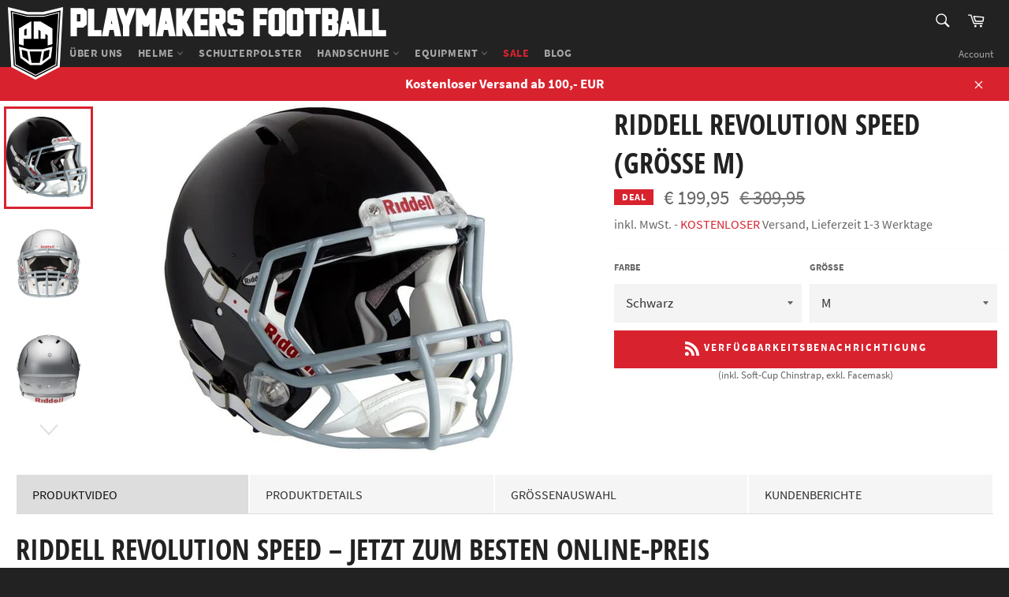

--- FILE ---
content_type: text/html; charset=utf-8
request_url: https://www.playmakers-football.de/collections/top-angebote/products/riddell-revolution-speed
body_size: 34998
content:
<!doctype html>
<html class="no-js" lang="de">
<head>
<!-- "snippets/limespot.liquid" was not rendered, the associated app was uninstalled -->

  <meta charset="utf-8">
  <meta http-equiv="X-UA-Compatible" content="IE=edge,chrome=1">
  <meta name="viewport" content="width=device-width,initial-scale=1">
  <meta name="theme-color" content="#222222">

  
    <link rel="shortcut icon" href="//www.playmakers-football.de/cdn/shop/files/playmakers_favicon_32x32.png?v=1613171054" type="image/png">
  

  <link rel="canonical" href="https://www.playmakers-football.de/products/riddell-revolution-speed">
  <title>
  Riddell Revolution Speed | Football Helm | Playmakers Football
  </title>

  
    <meta name="description" content="Der Riddell Revolution Speed ist zu Recht der absolute Bestseller unter den Footballhelmen. Leistung und Style in einer perfekten Kombi. Und: Speed kills!">
  

  

  <!-- /snippets/social-meta-tags.liquid -->




<meta property="og:site_name" content="Playmakers Football">
<meta property="og:url" content="https://www.playmakers-football.de/products/riddell-revolution-speed">
<meta property="og:title" content="Revolution Speed (Größe M)">
<meta property="og:type" content="product">
<meta property="og:description" content="Der Riddell Revolution Speed ist zu Recht der absolute Bestseller unter den Footballhelmen. Leistung und Style in einer perfekten Kombi. Und: Speed kills!">

  <meta property="og:price:amount" content="199,95">
  <meta property="og:price:currency" content="EUR">

<meta property="og:image" content="http://www.playmakers-football.de/cdn/shop/products/football-helme-revolution-speed-schwarz_1200x1200.jpg?v=1620705491"><meta property="og:image" content="http://www.playmakers-football.de/cdn/shop/products/football-helme-revolution-speed-silber-front_1200x1200.jpeg?v=1620705491"><meta property="og:image" content="http://www.playmakers-football.de/cdn/shop/products/football-helme-revolution-speed-silber-back_1200x1200.jpeg?v=1620705491">
<meta property="og:image:secure_url" content="https://www.playmakers-football.de/cdn/shop/products/football-helme-revolution-speed-schwarz_1200x1200.jpg?v=1620705491"><meta property="og:image:secure_url" content="https://www.playmakers-football.de/cdn/shop/products/football-helme-revolution-speed-silber-front_1200x1200.jpeg?v=1620705491"><meta property="og:image:secure_url" content="https://www.playmakers-football.de/cdn/shop/products/football-helme-revolution-speed-silber-back_1200x1200.jpeg?v=1620705491">


  <meta name="twitter:site" content="@PlaymakersFootb">

<meta name="twitter:card" content="summary_large_image">
<meta name="twitter:title" content="Revolution Speed (Größe M)">
<meta name="twitter:description" content="Der Riddell Revolution Speed ist zu Recht der absolute Bestseller unter den Footballhelmen. Leistung und Style in einer perfekten Kombi. Und: Speed kills!">


  <script>
    document.documentElement.className = document.documentElement.className.replace('no-js', 'js');
  </script>

  <link href="//www.playmakers-football.de/cdn/shop/t/7/assets/theme.scss.css?v=56163499625265310131656008071" rel="stylesheet" type="text/css" media="all" />

  <script>
    window.theme = window.theme || {};

    theme.strings = {
      stockAvailable: "1 übrig",
      addToCart: "In den Einkaufswagen legen",
      soldOut: "Ausverkauft",
      unavailable: "Nicht verfügbar",
      noStockAvailable: "Der Artikel konnte nicht in den Warenkorb gelegt werden, da nicht genug Einheiten auf Lager sind.",
      willNotShipUntil: "Wird nach dem [date] versendet",
      willBeInStockAfter: "Wird nach dem [date] auf Lager sein",
      totalCartDiscount: "Sparen [savings]",
      addressError: "Kann die Adresse nicht finden",
      addressNoResults: "Keine Ergebnisse für diese Adresse",
      addressQueryLimit: "Sie haben die Google- API-Nutzungsgrenze überschritten. Betrachten wir zu einem \u003ca href=\"https:\/\/developers.google.com\/maps\/premium\/usage-limits\"\u003ePremium-Paket\u003c\/a\u003e zu aktualisieren.",
      authError: "Es gab ein Problem bei Google Maps API Konto zu authentifizieren."
    };
  </script>

  

  

  <script src="//www.playmakers-football.de/cdn/shop/t/7/assets/vendor.min.js?v=16405429428436782271544478237" defer="defer"></script>

  
    <script>
      window.theme = window.theme || {};
      theme.moneyFormat = "€ {{amount_with_comma_separator}}";
    </script>
  

  <script src="//www.playmakers-football.de/cdn/shop/t/7/assets/theme.min.js?v=93531390438121021331565391936" defer="defer"></script>

  <script>window.performance && window.performance.mark && window.performance.mark('shopify.content_for_header.start');</script><meta name="google-site-verification" content="izDxlOU8M6SlRw5K-CTlRemqnnASRzL4MAXtAgJhZgo">
<meta id="shopify-digital-wallet" name="shopify-digital-wallet" content="/2401531/digital_wallets/dialog">
<meta name="shopify-checkout-api-token" content="72e0cb90953783af2067654b288a36b8">
<meta id="in-context-paypal-metadata" data-shop-id="2401531" data-venmo-supported="false" data-environment="production" data-locale="de_DE" data-paypal-v4="true" data-currency="EUR">
<link rel="alternate" type="application/json+oembed" href="https://www.playmakers-football.de/products/riddell-revolution-speed.oembed">
<script async="async" src="/checkouts/internal/preloads.js?locale=de-DE"></script>
<script id="shopify-features" type="application/json">{"accessToken":"72e0cb90953783af2067654b288a36b8","betas":["rich-media-storefront-analytics"],"domain":"www.playmakers-football.de","predictiveSearch":true,"shopId":2401531,"locale":"de"}</script>
<script>var Shopify = Shopify || {};
Shopify.shop = "playmaker.myshopify.com";
Shopify.locale = "de";
Shopify.currency = {"active":"EUR","rate":"1.0"};
Shopify.country = "DE";
Shopify.theme = {"name":"Playmakers V3 - venture","id":156543237,"schema_name":"Venture","schema_version":"8.0.0","theme_store_id":775,"role":"main"};
Shopify.theme.handle = "null";
Shopify.theme.style = {"id":null,"handle":null};
Shopify.cdnHost = "www.playmakers-football.de/cdn";
Shopify.routes = Shopify.routes || {};
Shopify.routes.root = "/";</script>
<script type="module">!function(o){(o.Shopify=o.Shopify||{}).modules=!0}(window);</script>
<script>!function(o){function n(){var o=[];function n(){o.push(Array.prototype.slice.apply(arguments))}return n.q=o,n}var t=o.Shopify=o.Shopify||{};t.loadFeatures=n(),t.autoloadFeatures=n()}(window);</script>
<script id="shop-js-analytics" type="application/json">{"pageType":"product"}</script>
<script defer="defer" async type="module" src="//www.playmakers-football.de/cdn/shopifycloud/shop-js/modules/v2/client.init-shop-cart-sync_BH0MO3MH.de.esm.js"></script>
<script defer="defer" async type="module" src="//www.playmakers-football.de/cdn/shopifycloud/shop-js/modules/v2/chunk.common_BErAfWaM.esm.js"></script>
<script defer="defer" async type="module" src="//www.playmakers-football.de/cdn/shopifycloud/shop-js/modules/v2/chunk.modal_DqzNaksh.esm.js"></script>
<script type="module">
  await import("//www.playmakers-football.de/cdn/shopifycloud/shop-js/modules/v2/client.init-shop-cart-sync_BH0MO3MH.de.esm.js");
await import("//www.playmakers-football.de/cdn/shopifycloud/shop-js/modules/v2/chunk.common_BErAfWaM.esm.js");
await import("//www.playmakers-football.de/cdn/shopifycloud/shop-js/modules/v2/chunk.modal_DqzNaksh.esm.js");

  window.Shopify.SignInWithShop?.initShopCartSync?.({"fedCMEnabled":true,"windoidEnabled":true});

</script>
<script id="__st">var __st={"a":2401531,"offset":3600,"reqid":"dd0f2112-b2d4-411c-bd0d-282d476a7e43-1769850602","pageurl":"www.playmakers-football.de\/collections\/top-angebote\/products\/riddell-revolution-speed","u":"dcb9e11b33dd","p":"product","rtyp":"product","rid":163964023};</script>
<script>window.ShopifyPaypalV4VisibilityTracking = true;</script>
<script id="captcha-bootstrap">!function(){'use strict';const t='contact',e='account',n='new_comment',o=[[t,t],['blogs',n],['comments',n],[t,'customer']],c=[[e,'customer_login'],[e,'guest_login'],[e,'recover_customer_password'],[e,'create_customer']],r=t=>t.map((([t,e])=>`form[action*='/${t}']:not([data-nocaptcha='true']) input[name='form_type'][value='${e}']`)).join(','),a=t=>()=>t?[...document.querySelectorAll(t)].map((t=>t.form)):[];function s(){const t=[...o],e=r(t);return a(e)}const i='password',u='form_key',d=['recaptcha-v3-token','g-recaptcha-response','h-captcha-response',i],f=()=>{try{return window.sessionStorage}catch{return}},m='__shopify_v',_=t=>t.elements[u];function p(t,e,n=!1){try{const o=window.sessionStorage,c=JSON.parse(o.getItem(e)),{data:r}=function(t){const{data:e,action:n}=t;return t[m]||n?{data:e,action:n}:{data:t,action:n}}(c);for(const[e,n]of Object.entries(r))t.elements[e]&&(t.elements[e].value=n);n&&o.removeItem(e)}catch(o){console.error('form repopulation failed',{error:o})}}const l='form_type',E='cptcha';function T(t){t.dataset[E]=!0}const w=window,h=w.document,L='Shopify',v='ce_forms',y='captcha';let A=!1;((t,e)=>{const n=(g='f06e6c50-85a8-45c8-87d0-21a2b65856fe',I='https://cdn.shopify.com/shopifycloud/storefront-forms-hcaptcha/ce_storefront_forms_captcha_hcaptcha.v1.5.2.iife.js',D={infoText:'Durch hCaptcha geschützt',privacyText:'Datenschutz',termsText:'Allgemeine Geschäftsbedingungen'},(t,e,n)=>{const o=w[L][v],c=o.bindForm;if(c)return c(t,g,e,D).then(n);var r;o.q.push([[t,g,e,D],n]),r=I,A||(h.body.append(Object.assign(h.createElement('script'),{id:'captcha-provider',async:!0,src:r})),A=!0)});var g,I,D;w[L]=w[L]||{},w[L][v]=w[L][v]||{},w[L][v].q=[],w[L][y]=w[L][y]||{},w[L][y].protect=function(t,e){n(t,void 0,e),T(t)},Object.freeze(w[L][y]),function(t,e,n,w,h,L){const[v,y,A,g]=function(t,e,n){const i=e?o:[],u=t?c:[],d=[...i,...u],f=r(d),m=r(i),_=r(d.filter((([t,e])=>n.includes(e))));return[a(f),a(m),a(_),s()]}(w,h,L),I=t=>{const e=t.target;return e instanceof HTMLFormElement?e:e&&e.form},D=t=>v().includes(t);t.addEventListener('submit',(t=>{const e=I(t);if(!e)return;const n=D(e)&&!e.dataset.hcaptchaBound&&!e.dataset.recaptchaBound,o=_(e),c=g().includes(e)&&(!o||!o.value);(n||c)&&t.preventDefault(),c&&!n&&(function(t){try{if(!f())return;!function(t){const e=f();if(!e)return;const n=_(t);if(!n)return;const o=n.value;o&&e.removeItem(o)}(t);const e=Array.from(Array(32),(()=>Math.random().toString(36)[2])).join('');!function(t,e){_(t)||t.append(Object.assign(document.createElement('input'),{type:'hidden',name:u})),t.elements[u].value=e}(t,e),function(t,e){const n=f();if(!n)return;const o=[...t.querySelectorAll(`input[type='${i}']`)].map((({name:t})=>t)),c=[...d,...o],r={};for(const[a,s]of new FormData(t).entries())c.includes(a)||(r[a]=s);n.setItem(e,JSON.stringify({[m]:1,action:t.action,data:r}))}(t,e)}catch(e){console.error('failed to persist form',e)}}(e),e.submit())}));const S=(t,e)=>{t&&!t.dataset[E]&&(n(t,e.some((e=>e===t))),T(t))};for(const o of['focusin','change'])t.addEventListener(o,(t=>{const e=I(t);D(e)&&S(e,y())}));const B=e.get('form_key'),M=e.get(l),P=B&&M;t.addEventListener('DOMContentLoaded',(()=>{const t=y();if(P)for(const e of t)e.elements[l].value===M&&p(e,B);[...new Set([...A(),...v().filter((t=>'true'===t.dataset.shopifyCaptcha))])].forEach((e=>S(e,t)))}))}(h,new URLSearchParams(w.location.search),n,t,e,['guest_login'])})(!0,!0)}();</script>
<script integrity="sha256-4kQ18oKyAcykRKYeNunJcIwy7WH5gtpwJnB7kiuLZ1E=" data-source-attribution="shopify.loadfeatures" defer="defer" src="//www.playmakers-football.de/cdn/shopifycloud/storefront/assets/storefront/load_feature-a0a9edcb.js" crossorigin="anonymous"></script>
<script data-source-attribution="shopify.dynamic_checkout.dynamic.init">var Shopify=Shopify||{};Shopify.PaymentButton=Shopify.PaymentButton||{isStorefrontPortableWallets:!0,init:function(){window.Shopify.PaymentButton.init=function(){};var t=document.createElement("script");t.src="https://www.playmakers-football.de/cdn/shopifycloud/portable-wallets/latest/portable-wallets.de.js",t.type="module",document.head.appendChild(t)}};
</script>
<script data-source-attribution="shopify.dynamic_checkout.buyer_consent">
  function portableWalletsHideBuyerConsent(e){var t=document.getElementById("shopify-buyer-consent"),n=document.getElementById("shopify-subscription-policy-button");t&&n&&(t.classList.add("hidden"),t.setAttribute("aria-hidden","true"),n.removeEventListener("click",e))}function portableWalletsShowBuyerConsent(e){var t=document.getElementById("shopify-buyer-consent"),n=document.getElementById("shopify-subscription-policy-button");t&&n&&(t.classList.remove("hidden"),t.removeAttribute("aria-hidden"),n.addEventListener("click",e))}window.Shopify?.PaymentButton&&(window.Shopify.PaymentButton.hideBuyerConsent=portableWalletsHideBuyerConsent,window.Shopify.PaymentButton.showBuyerConsent=portableWalletsShowBuyerConsent);
</script>
<script data-source-attribution="shopify.dynamic_checkout.cart.bootstrap">document.addEventListener("DOMContentLoaded",(function(){function t(){return document.querySelector("shopify-accelerated-checkout-cart, shopify-accelerated-checkout")}if(t())Shopify.PaymentButton.init();else{new MutationObserver((function(e,n){t()&&(Shopify.PaymentButton.init(),n.disconnect())})).observe(document.body,{childList:!0,subtree:!0})}}));
</script>
<script id='scb4127' type='text/javascript' async='' src='https://www.playmakers-football.de/cdn/shopifycloud/privacy-banner/storefront-banner.js'></script><link id="shopify-accelerated-checkout-styles" rel="stylesheet" media="screen" href="https://www.playmakers-football.de/cdn/shopifycloud/portable-wallets/latest/accelerated-checkout-backwards-compat.css" crossorigin="anonymous">
<style id="shopify-accelerated-checkout-cart">
        #shopify-buyer-consent {
  margin-top: 1em;
  display: inline-block;
  width: 100%;
}

#shopify-buyer-consent.hidden {
  display: none;
}

#shopify-subscription-policy-button {
  background: none;
  border: none;
  padding: 0;
  text-decoration: underline;
  font-size: inherit;
  cursor: pointer;
}

#shopify-subscription-policy-button::before {
  box-shadow: none;
}

      </style>

<script>window.performance && window.performance.mark && window.performance.mark('shopify.content_for_header.end');</script>
<link href="https://monorail-edge.shopifysvc.com" rel="dns-prefetch">
<script>(function(){if ("sendBeacon" in navigator && "performance" in window) {try {var session_token_from_headers = performance.getEntriesByType('navigation')[0].serverTiming.find(x => x.name == '_s').description;} catch {var session_token_from_headers = undefined;}var session_cookie_matches = document.cookie.match(/_shopify_s=([^;]*)/);var session_token_from_cookie = session_cookie_matches && session_cookie_matches.length === 2 ? session_cookie_matches[1] : "";var session_token = session_token_from_headers || session_token_from_cookie || "";function handle_abandonment_event(e) {var entries = performance.getEntries().filter(function(entry) {return /monorail-edge.shopifysvc.com/.test(entry.name);});if (!window.abandonment_tracked && entries.length === 0) {window.abandonment_tracked = true;var currentMs = Date.now();var navigation_start = performance.timing.navigationStart;var payload = {shop_id: 2401531,url: window.location.href,navigation_start,duration: currentMs - navigation_start,session_token,page_type: "product"};window.navigator.sendBeacon("https://monorail-edge.shopifysvc.com/v1/produce", JSON.stringify({schema_id: "online_store_buyer_site_abandonment/1.1",payload: payload,metadata: {event_created_at_ms: currentMs,event_sent_at_ms: currentMs}}));}}window.addEventListener('pagehide', handle_abandonment_event);}}());</script>
<script id="web-pixels-manager-setup">(function e(e,d,r,n,o){if(void 0===o&&(o={}),!Boolean(null===(a=null===(i=window.Shopify)||void 0===i?void 0:i.analytics)||void 0===a?void 0:a.replayQueue)){var i,a;window.Shopify=window.Shopify||{};var t=window.Shopify;t.analytics=t.analytics||{};var s=t.analytics;s.replayQueue=[],s.publish=function(e,d,r){return s.replayQueue.push([e,d,r]),!0};try{self.performance.mark("wpm:start")}catch(e){}var l=function(){var e={modern:/Edge?\/(1{2}[4-9]|1[2-9]\d|[2-9]\d{2}|\d{4,})\.\d+(\.\d+|)|Firefox\/(1{2}[4-9]|1[2-9]\d|[2-9]\d{2}|\d{4,})\.\d+(\.\d+|)|Chrom(ium|e)\/(9{2}|\d{3,})\.\d+(\.\d+|)|(Maci|X1{2}).+ Version\/(15\.\d+|(1[6-9]|[2-9]\d|\d{3,})\.\d+)([,.]\d+|)( \(\w+\)|)( Mobile\/\w+|) Safari\/|Chrome.+OPR\/(9{2}|\d{3,})\.\d+\.\d+|(CPU[ +]OS|iPhone[ +]OS|CPU[ +]iPhone|CPU IPhone OS|CPU iPad OS)[ +]+(15[._]\d+|(1[6-9]|[2-9]\d|\d{3,})[._]\d+)([._]\d+|)|Android:?[ /-](13[3-9]|1[4-9]\d|[2-9]\d{2}|\d{4,})(\.\d+|)(\.\d+|)|Android.+Firefox\/(13[5-9]|1[4-9]\d|[2-9]\d{2}|\d{4,})\.\d+(\.\d+|)|Android.+Chrom(ium|e)\/(13[3-9]|1[4-9]\d|[2-9]\d{2}|\d{4,})\.\d+(\.\d+|)|SamsungBrowser\/([2-9]\d|\d{3,})\.\d+/,legacy:/Edge?\/(1[6-9]|[2-9]\d|\d{3,})\.\d+(\.\d+|)|Firefox\/(5[4-9]|[6-9]\d|\d{3,})\.\d+(\.\d+|)|Chrom(ium|e)\/(5[1-9]|[6-9]\d|\d{3,})\.\d+(\.\d+|)([\d.]+$|.*Safari\/(?![\d.]+ Edge\/[\d.]+$))|(Maci|X1{2}).+ Version\/(10\.\d+|(1[1-9]|[2-9]\d|\d{3,})\.\d+)([,.]\d+|)( \(\w+\)|)( Mobile\/\w+|) Safari\/|Chrome.+OPR\/(3[89]|[4-9]\d|\d{3,})\.\d+\.\d+|(CPU[ +]OS|iPhone[ +]OS|CPU[ +]iPhone|CPU IPhone OS|CPU iPad OS)[ +]+(10[._]\d+|(1[1-9]|[2-9]\d|\d{3,})[._]\d+)([._]\d+|)|Android:?[ /-](13[3-9]|1[4-9]\d|[2-9]\d{2}|\d{4,})(\.\d+|)(\.\d+|)|Mobile Safari.+OPR\/([89]\d|\d{3,})\.\d+\.\d+|Android.+Firefox\/(13[5-9]|1[4-9]\d|[2-9]\d{2}|\d{4,})\.\d+(\.\d+|)|Android.+Chrom(ium|e)\/(13[3-9]|1[4-9]\d|[2-9]\d{2}|\d{4,})\.\d+(\.\d+|)|Android.+(UC? ?Browser|UCWEB|U3)[ /]?(15\.([5-9]|\d{2,})|(1[6-9]|[2-9]\d|\d{3,})\.\d+)\.\d+|SamsungBrowser\/(5\.\d+|([6-9]|\d{2,})\.\d+)|Android.+MQ{2}Browser\/(14(\.(9|\d{2,})|)|(1[5-9]|[2-9]\d|\d{3,})(\.\d+|))(\.\d+|)|K[Aa][Ii]OS\/(3\.\d+|([4-9]|\d{2,})\.\d+)(\.\d+|)/},d=e.modern,r=e.legacy,n=navigator.userAgent;return n.match(d)?"modern":n.match(r)?"legacy":"unknown"}(),u="modern"===l?"modern":"legacy",c=(null!=n?n:{modern:"",legacy:""})[u],f=function(e){return[e.baseUrl,"/wpm","/b",e.hashVersion,"modern"===e.buildTarget?"m":"l",".js"].join("")}({baseUrl:d,hashVersion:r,buildTarget:u}),m=function(e){var d=e.version,r=e.bundleTarget,n=e.surface,o=e.pageUrl,i=e.monorailEndpoint;return{emit:function(e){var a=e.status,t=e.errorMsg,s=(new Date).getTime(),l=JSON.stringify({metadata:{event_sent_at_ms:s},events:[{schema_id:"web_pixels_manager_load/3.1",payload:{version:d,bundle_target:r,page_url:o,status:a,surface:n,error_msg:t},metadata:{event_created_at_ms:s}}]});if(!i)return console&&console.warn&&console.warn("[Web Pixels Manager] No Monorail endpoint provided, skipping logging."),!1;try{return self.navigator.sendBeacon.bind(self.navigator)(i,l)}catch(e){}var u=new XMLHttpRequest;try{return u.open("POST",i,!0),u.setRequestHeader("Content-Type","text/plain"),u.send(l),!0}catch(e){return console&&console.warn&&console.warn("[Web Pixels Manager] Got an unhandled error while logging to Monorail."),!1}}}}({version:r,bundleTarget:l,surface:e.surface,pageUrl:self.location.href,monorailEndpoint:e.monorailEndpoint});try{o.browserTarget=l,function(e){var d=e.src,r=e.async,n=void 0===r||r,o=e.onload,i=e.onerror,a=e.sri,t=e.scriptDataAttributes,s=void 0===t?{}:t,l=document.createElement("script"),u=document.querySelector("head"),c=document.querySelector("body");if(l.async=n,l.src=d,a&&(l.integrity=a,l.crossOrigin="anonymous"),s)for(var f in s)if(Object.prototype.hasOwnProperty.call(s,f))try{l.dataset[f]=s[f]}catch(e){}if(o&&l.addEventListener("load",o),i&&l.addEventListener("error",i),u)u.appendChild(l);else{if(!c)throw new Error("Did not find a head or body element to append the script");c.appendChild(l)}}({src:f,async:!0,onload:function(){if(!function(){var e,d;return Boolean(null===(d=null===(e=window.Shopify)||void 0===e?void 0:e.analytics)||void 0===d?void 0:d.initialized)}()){var d=window.webPixelsManager.init(e)||void 0;if(d){var r=window.Shopify.analytics;r.replayQueue.forEach((function(e){var r=e[0],n=e[1],o=e[2];d.publishCustomEvent(r,n,o)})),r.replayQueue=[],r.publish=d.publishCustomEvent,r.visitor=d.visitor,r.initialized=!0}}},onerror:function(){return m.emit({status:"failed",errorMsg:"".concat(f," has failed to load")})},sri:function(e){var d=/^sha384-[A-Za-z0-9+/=]+$/;return"string"==typeof e&&d.test(e)}(c)?c:"",scriptDataAttributes:o}),m.emit({status:"loading"})}catch(e){m.emit({status:"failed",errorMsg:(null==e?void 0:e.message)||"Unknown error"})}}})({shopId: 2401531,storefrontBaseUrl: "https://www.playmakers-football.de",extensionsBaseUrl: "https://extensions.shopifycdn.com/cdn/shopifycloud/web-pixels-manager",monorailEndpoint: "https://monorail-edge.shopifysvc.com/unstable/produce_batch",surface: "storefront-renderer",enabledBetaFlags: ["2dca8a86"],webPixelsConfigList: [{"id":"1354236170","configuration":"{\"config\":\"{\\\"pixel_id\\\":\\\"0\\\",\\\"target_country\\\":\\\"DE\\\",\\\"gtag_events\\\":[{\\\"type\\\":\\\"page_view\\\",\\\"action_label\\\":\\\"AW-976746562\\\/hwGuCNWpiIoBEMLw39ED\\\"},{\\\"type\\\":\\\"purchase\\\",\\\"action_label\\\":\\\"AW-976746562\\\/72GuCNipiIoBEMLw39ED\\\"},{\\\"type\\\":\\\"view_item\\\",\\\"action_label\\\":\\\"AW-976746562\\\/gnAOCNupiIoBEMLw39ED\\\"},{\\\"type\\\":\\\"add_to_cart\\\",\\\"action_label\\\":\\\"AW-976746562\\\/-B9GCN6piIoBEMLw39ED\\\"},{\\\"type\\\":\\\"begin_checkout\\\",\\\"action_label\\\":\\\"AW-976746562\\\/DknsCOGpiIoBEMLw39ED\\\"},{\\\"type\\\":\\\"search\\\",\\\"action_label\\\":\\\"AW-976746562\\\/AofZCOSpiIoBEMLw39ED\\\"},{\\\"type\\\":\\\"add_payment_info\\\",\\\"action_label\\\":\\\"AW-976746562\\\/KQgRCOepiIoBEMLw39ED\\\"}],\\\"enable_monitoring_mode\\\":false}\"}","eventPayloadVersion":"v1","runtimeContext":"OPEN","scriptVersion":"b2a88bafab3e21179ed38636efcd8a93","type":"APP","apiClientId":1780363,"privacyPurposes":[],"dataSharingAdjustments":{"protectedCustomerApprovalScopes":["read_customer_address","read_customer_email","read_customer_name","read_customer_personal_data","read_customer_phone"]}},{"id":"162988298","eventPayloadVersion":"v1","runtimeContext":"LAX","scriptVersion":"1","type":"CUSTOM","privacyPurposes":["MARKETING"],"name":"Meta pixel (migrated)"},{"id":"176980234","eventPayloadVersion":"v1","runtimeContext":"LAX","scriptVersion":"1","type":"CUSTOM","privacyPurposes":["ANALYTICS"],"name":"Google Analytics tag (migrated)"},{"id":"shopify-app-pixel","configuration":"{}","eventPayloadVersion":"v1","runtimeContext":"STRICT","scriptVersion":"0450","apiClientId":"shopify-pixel","type":"APP","privacyPurposes":["ANALYTICS","MARKETING"]},{"id":"shopify-custom-pixel","eventPayloadVersion":"v1","runtimeContext":"LAX","scriptVersion":"0450","apiClientId":"shopify-pixel","type":"CUSTOM","privacyPurposes":["ANALYTICS","MARKETING"]}],isMerchantRequest: false,initData: {"shop":{"name":"Playmakers Football","paymentSettings":{"currencyCode":"EUR"},"myshopifyDomain":"playmaker.myshopify.com","countryCode":"DE","storefrontUrl":"https:\/\/www.playmakers-football.de"},"customer":null,"cart":null,"checkout":null,"productVariants":[{"price":{"amount":199.95,"currencyCode":"EUR"},"product":{"title":"Revolution Speed (Größe M)","vendor":"Riddell","id":"163964023","untranslatedTitle":"Revolution Speed (Größe M)","url":"\/products\/riddell-revolution-speed","type":"Helme"},"id":"39706108821672","image":{"src":"\/\/www.playmakers-football.de\/cdn\/shop\/products\/football-helme-revolution-speed-schwarz.jpg?v=1620705491"},"sku":"57190005","title":"Schwarz \/ M \/ Polycarbonate","untranslatedTitle":"Schwarz \/ M \/ Polycarbonate"},{"price":{"amount":199.95,"currencyCode":"EUR"},"product":{"title":"Revolution Speed (Größe M)","vendor":"Riddell","id":"163964023","untranslatedTitle":"Revolution Speed (Größe M)","url":"\/products\/riddell-revolution-speed","type":"Helme"},"id":"43582320738570","image":{"src":"\/\/www.playmakers-football.de\/cdn\/shop\/products\/football-helme-revolution-speed-schwarz.jpg?v=1620705491"},"sku":"","title":"Schwarz \/ L \/ Polycarbonate","untranslatedTitle":"Schwarz \/ L \/ Polycarbonate"}],"purchasingCompany":null},},"https://www.playmakers-football.de/cdn","1d2a099fw23dfb22ep557258f5m7a2edbae",{"modern":"","legacy":""},{"shopId":"2401531","storefrontBaseUrl":"https:\/\/www.playmakers-football.de","extensionBaseUrl":"https:\/\/extensions.shopifycdn.com\/cdn\/shopifycloud\/web-pixels-manager","surface":"storefront-renderer","enabledBetaFlags":"[\"2dca8a86\"]","isMerchantRequest":"false","hashVersion":"1d2a099fw23dfb22ep557258f5m7a2edbae","publish":"custom","events":"[[\"page_viewed\",{}],[\"product_viewed\",{\"productVariant\":{\"price\":{\"amount\":199.95,\"currencyCode\":\"EUR\"},\"product\":{\"title\":\"Revolution Speed (Größe M)\",\"vendor\":\"Riddell\",\"id\":\"163964023\",\"untranslatedTitle\":\"Revolution Speed (Größe M)\",\"url\":\"\/products\/riddell-revolution-speed\",\"type\":\"Helme\"},\"id\":\"39706108821672\",\"image\":{\"src\":\"\/\/www.playmakers-football.de\/cdn\/shop\/products\/football-helme-revolution-speed-schwarz.jpg?v=1620705491\"},\"sku\":\"57190005\",\"title\":\"Schwarz \/ M \/ Polycarbonate\",\"untranslatedTitle\":\"Schwarz \/ M \/ Polycarbonate\"}}]]"});</script><script>
  window.ShopifyAnalytics = window.ShopifyAnalytics || {};
  window.ShopifyAnalytics.meta = window.ShopifyAnalytics.meta || {};
  window.ShopifyAnalytics.meta.currency = 'EUR';
  var meta = {"product":{"id":163964023,"gid":"gid:\/\/shopify\/Product\/163964023","vendor":"Riddell","type":"Helme","handle":"riddell-revolution-speed","variants":[{"id":39706108821672,"price":19995,"name":"Revolution Speed (Größe M) - Schwarz \/ M \/ Polycarbonate","public_title":"Schwarz \/ M \/ Polycarbonate","sku":"57190005"},{"id":43582320738570,"price":19995,"name":"Revolution Speed (Größe M) - Schwarz \/ L \/ Polycarbonate","public_title":"Schwarz \/ L \/ Polycarbonate","sku":""}],"remote":false},"page":{"pageType":"product","resourceType":"product","resourceId":163964023,"requestId":"dd0f2112-b2d4-411c-bd0d-282d476a7e43-1769850602"}};
  for (var attr in meta) {
    window.ShopifyAnalytics.meta[attr] = meta[attr];
  }
</script>
<script class="analytics">
  (function () {
    var customDocumentWrite = function(content) {
      var jquery = null;

      if (window.jQuery) {
        jquery = window.jQuery;
      } else if (window.Checkout && window.Checkout.$) {
        jquery = window.Checkout.$;
      }

      if (jquery) {
        jquery('body').append(content);
      }
    };

    var hasLoggedConversion = function(token) {
      if (token) {
        return document.cookie.indexOf('loggedConversion=' + token) !== -1;
      }
      return false;
    }

    var setCookieIfConversion = function(token) {
      if (token) {
        var twoMonthsFromNow = new Date(Date.now());
        twoMonthsFromNow.setMonth(twoMonthsFromNow.getMonth() + 2);

        document.cookie = 'loggedConversion=' + token + '; expires=' + twoMonthsFromNow;
      }
    }

    var trekkie = window.ShopifyAnalytics.lib = window.trekkie = window.trekkie || [];
    if (trekkie.integrations) {
      return;
    }
    trekkie.methods = [
      'identify',
      'page',
      'ready',
      'track',
      'trackForm',
      'trackLink'
    ];
    trekkie.factory = function(method) {
      return function() {
        var args = Array.prototype.slice.call(arguments);
        args.unshift(method);
        trekkie.push(args);
        return trekkie;
      };
    };
    for (var i = 0; i < trekkie.methods.length; i++) {
      var key = trekkie.methods[i];
      trekkie[key] = trekkie.factory(key);
    }
    trekkie.load = function(config) {
      trekkie.config = config || {};
      trekkie.config.initialDocumentCookie = document.cookie;
      var first = document.getElementsByTagName('script')[0];
      var script = document.createElement('script');
      script.type = 'text/javascript';
      script.onerror = function(e) {
        var scriptFallback = document.createElement('script');
        scriptFallback.type = 'text/javascript';
        scriptFallback.onerror = function(error) {
                var Monorail = {
      produce: function produce(monorailDomain, schemaId, payload) {
        var currentMs = new Date().getTime();
        var event = {
          schema_id: schemaId,
          payload: payload,
          metadata: {
            event_created_at_ms: currentMs,
            event_sent_at_ms: currentMs
          }
        };
        return Monorail.sendRequest("https://" + monorailDomain + "/v1/produce", JSON.stringify(event));
      },
      sendRequest: function sendRequest(endpointUrl, payload) {
        // Try the sendBeacon API
        if (window && window.navigator && typeof window.navigator.sendBeacon === 'function' && typeof window.Blob === 'function' && !Monorail.isIos12()) {
          var blobData = new window.Blob([payload], {
            type: 'text/plain'
          });

          if (window.navigator.sendBeacon(endpointUrl, blobData)) {
            return true;
          } // sendBeacon was not successful

        } // XHR beacon

        var xhr = new XMLHttpRequest();

        try {
          xhr.open('POST', endpointUrl);
          xhr.setRequestHeader('Content-Type', 'text/plain');
          xhr.send(payload);
        } catch (e) {
          console.log(e);
        }

        return false;
      },
      isIos12: function isIos12() {
        return window.navigator.userAgent.lastIndexOf('iPhone; CPU iPhone OS 12_') !== -1 || window.navigator.userAgent.lastIndexOf('iPad; CPU OS 12_') !== -1;
      }
    };
    Monorail.produce('monorail-edge.shopifysvc.com',
      'trekkie_storefront_load_errors/1.1',
      {shop_id: 2401531,
      theme_id: 156543237,
      app_name: "storefront",
      context_url: window.location.href,
      source_url: "//www.playmakers-football.de/cdn/s/trekkie.storefront.c59ea00e0474b293ae6629561379568a2d7c4bba.min.js"});

        };
        scriptFallback.async = true;
        scriptFallback.src = '//www.playmakers-football.de/cdn/s/trekkie.storefront.c59ea00e0474b293ae6629561379568a2d7c4bba.min.js';
        first.parentNode.insertBefore(scriptFallback, first);
      };
      script.async = true;
      script.src = '//www.playmakers-football.de/cdn/s/trekkie.storefront.c59ea00e0474b293ae6629561379568a2d7c4bba.min.js';
      first.parentNode.insertBefore(script, first);
    };
    trekkie.load(
      {"Trekkie":{"appName":"storefront","development":false,"defaultAttributes":{"shopId":2401531,"isMerchantRequest":null,"themeId":156543237,"themeCityHash":"1167384219318229016","contentLanguage":"de","currency":"EUR","eventMetadataId":"9f553a04-ade7-403d-a0e9-9e09ce4b9915"},"isServerSideCookieWritingEnabled":true,"monorailRegion":"shop_domain","enabledBetaFlags":["65f19447","b5387b81"]},"Session Attribution":{},"S2S":{"facebookCapiEnabled":false,"source":"trekkie-storefront-renderer","apiClientId":580111}}
    );

    var loaded = false;
    trekkie.ready(function() {
      if (loaded) return;
      loaded = true;

      window.ShopifyAnalytics.lib = window.trekkie;

      var originalDocumentWrite = document.write;
      document.write = customDocumentWrite;
      try { window.ShopifyAnalytics.merchantGoogleAnalytics.call(this); } catch(error) {};
      document.write = originalDocumentWrite;

      window.ShopifyAnalytics.lib.page(null,{"pageType":"product","resourceType":"product","resourceId":163964023,"requestId":"dd0f2112-b2d4-411c-bd0d-282d476a7e43-1769850602","shopifyEmitted":true});

      var match = window.location.pathname.match(/checkouts\/(.+)\/(thank_you|post_purchase)/)
      var token = match? match[1]: undefined;
      if (!hasLoggedConversion(token)) {
        setCookieIfConversion(token);
        window.ShopifyAnalytics.lib.track("Viewed Product",{"currency":"EUR","variantId":39706108821672,"productId":163964023,"productGid":"gid:\/\/shopify\/Product\/163964023","name":"Revolution Speed (Größe M) - Schwarz \/ M \/ Polycarbonate","price":"199.95","sku":"57190005","brand":"Riddell","variant":"Schwarz \/ M \/ Polycarbonate","category":"Helme","nonInteraction":true,"remote":false},undefined,undefined,{"shopifyEmitted":true});
      window.ShopifyAnalytics.lib.track("monorail:\/\/trekkie_storefront_viewed_product\/1.1",{"currency":"EUR","variantId":39706108821672,"productId":163964023,"productGid":"gid:\/\/shopify\/Product\/163964023","name":"Revolution Speed (Größe M) - Schwarz \/ M \/ Polycarbonate","price":"199.95","sku":"57190005","brand":"Riddell","variant":"Schwarz \/ M \/ Polycarbonate","category":"Helme","nonInteraction":true,"remote":false,"referer":"https:\/\/www.playmakers-football.de\/collections\/top-angebote\/products\/riddell-revolution-speed"});
      }
    });


        var eventsListenerScript = document.createElement('script');
        eventsListenerScript.async = true;
        eventsListenerScript.src = "//www.playmakers-football.de/cdn/shopifycloud/storefront/assets/shop_events_listener-3da45d37.js";
        document.getElementsByTagName('head')[0].appendChild(eventsListenerScript);

})();</script>
  <script>
  if (!window.ga || (window.ga && typeof window.ga !== 'function')) {
    window.ga = function ga() {
      (window.ga.q = window.ga.q || []).push(arguments);
      if (window.Shopify && window.Shopify.analytics && typeof window.Shopify.analytics.publish === 'function') {
        window.Shopify.analytics.publish("ga_stub_called", {}, {sendTo: "google_osp_migration"});
      }
      console.error("Shopify's Google Analytics stub called with:", Array.from(arguments), "\nSee https://help.shopify.com/manual/promoting-marketing/pixels/pixel-migration#google for more information.");
    };
    if (window.Shopify && window.Shopify.analytics && typeof window.Shopify.analytics.publish === 'function') {
      window.Shopify.analytics.publish("ga_stub_initialized", {}, {sendTo: "google_osp_migration"});
    }
  }
</script>
<script
  defer
  src="https://www.playmakers-football.de/cdn/shopifycloud/perf-kit/shopify-perf-kit-3.1.0.min.js"
  data-application="storefront-renderer"
  data-shop-id="2401531"
  data-render-region="gcp-us-east1"
  data-page-type="product"
  data-theme-instance-id="156543237"
  data-theme-name="Venture"
  data-theme-version="8.0.0"
  data-monorail-region="shop_domain"
  data-resource-timing-sampling-rate="10"
  data-shs="true"
  data-shs-beacon="true"
  data-shs-export-with-fetch="true"
  data-shs-logs-sample-rate="1"
  data-shs-beacon-endpoint="https://www.playmakers-football.de/api/collect"
></script>
</head>

<body class="template-product" >
<!-- Start of Littledata - Fix Google Analytics Script-->
<script name="littledata-tracking-tag">
(function(){
	/* LittledataLayer to provide product details for Fix Google Analytics app */
	/* Version v3.5 */

	var LittledataLayer = {
		webPropertyID: 'UA-45979504-1',
		cartPollInterval: 2000 /* milliseconds between checking for new addsToCart */
	};
	var hasLocalStorage = (function() {
		try {
			localStorage.setItem('littledata_test_storage', 'test');
			localStorage.removeItem('littledata_test_storage');
			return true;
		} catch (ex) {
			return false;
		}
	})()
	LittledataLayer.ecommerce = {
			'currencyCode' : 'EUR',
			'impressions' : []
		};

		
			var product = {"id":163964023,"title":"Revolution Speed (Größe M)","handle":"riddell-revolution-speed","description":"\u003ch3\u003eProduktvideo\u003c\/h3\u003e\n\u003ch1\u003eRiddell Revolution Speed – Jetzt zum besten Online-Preis \u003c\/h1\u003e\n\u003cp\u003e \u003ciframe src=\"https:\/\/www.youtube.com\/embed\/Q57BLw0OxBU\" allowfullscreen=\"\" frameborder=\"0\" height=\"315\" width=\"560\"\u003e\u003c\/iframe\u003e\u003c\/p\u003e\n\u003cp\u003e\u003cstrong\u003eVIDEOTRANSKRIPTION\u003c\/strong\u003e\u003c\/p\u003e\n\u003cp\u003eHey Leute, ich bin‘s Mario Nowak. Ich spiele seit über zehn Jahren in der Nationalmannschaft. Wir sind hier in der Hall of Fame der Adler, im Hintergrund seht ihr ein paar von den Pokalen, die ich mit der Mannschaft gewinnen durfte, in den letzten Jahren.\u003c\/p\u003e\n\u003cp\u003eIch stelle euch den Revo Speed vor, von Riddell. Ich spiele selber mit dem Helm. Der ist ein echter Klassiker mittlerweile geworden. Man sieht ihn sehr oft in der GFL, auch in den unteren Liegen, europaweit. Auch in der NFL ist er ein sehr beliebtes Modell.\u003c\/p\u003e\n\u003cp\u003eUnd ich möchte jetzt auf einige Punkte eingehen, die den Helm betreffen. Lasst uns zuerst über den Schutz vom Revo Speed sprechen. Die Schale ist im Vergleich zu den etwas älteren Helm Modellen minimal größer ausgefallen. Dies kommt daher, dass innen drin natürlich mehr Platz benötigt wurde, um einen höheren Schutz zu gewährleisten. Hinten haben wir einen kleinen Absatz. Diese Kante hier, dient der Stabilität. Wie ich eben erwähnt habe, ist die Schale etwas größer, als bei den älteren Modellen, was ja dem Schutz geschuldet ist.\u003c\/p\u003e\n\u003cp\u003eEs gibt drei Punkte den Footballhelm mit Luft zu befüllen, um Tragekomfort und Sicherheit zu maximieren. Da haben wir einmal die obere Luftkammer. Diese kann man mit einer \u003ca href=\"https:\/\/www.playmakers-football.de\/collections\/zubehor-riddell-revolution-speed\/products\/football-helmpumpe\" title=\"Football Helmpumpe\"\u003eHelmpumpe\u003c\/a\u003e aufpumpen und auch Luft rausnehmen, um die Höhe des Helms ideal einzustellen. Das heißt, man kann verschiedene Kopfformen anpassen. Dann kommen wir hinten zum Helm. Das ist für den Rundumschutz, für den perfekten Sitz. Denn der Helm soll gut sitzen auf dem Spielfeld. Und als Drittes, ein Punkt den ich besonders gut finde bei diesem Helm und warum ich diesen Helm auch bevorzuge, sind die Backenpolster, die man aufpumpen kann. Denn oftmals hat man das Problem, der Helm sitzt obenrum wirklich gut, aber man hat an den Wangen zu viel Spielraum. Das merkt man gerade bei \"hitting Positionen\" - Line backer, running backs und in der Linie. Und das ist echt eine gute Sache, dass man hier individuell jeweils einstellen kann, wie viel Luft man in den Backenpolstern haben möchte, oder auch nicht. Das ist ja jedermanns Geschmacksache. Und das ist wirklich ein Gimmick, was sie hier bei dem Helm verbaut haben und was ich sehr befürworte.\u003c\/p\u003e\n\u003cp\u003eDer Revo Speed hat im Innenleben einen Stoffschutz verarbeitet. Das dient dem Tragekomfort und der Passgenauigkeit. Also ich bin der Meinung, wenn du ein Helm aufhast, wo drinnen einfach nur das blanke Plastik auf deinem Kopf liegt, hast du oft das Problem, dass ein bisschen viel Spiel ist. Weil du natürlich sehr viel schwitzt, wenn du auf dem Spielfeld bist oder im Training. Durch diese Stoffeinlage kannst du gewährleisten, dass dieses Rutschen, was viele von euch vielleicht kennen werden von den alten Modellen, einfach nicht mehr so extrem stattfindet. Und ein weiterer Vorteil ist natürlich, du kannst das komplette Innenleben beim Revo Speed rausnehmen und gegebenenfalls waschen, wenn du es gerne möchtest. Sei es geruchsbedingt, oder einfach, weil du ein \"Hygiene Freak\" bist.\u003c\/p\u003e\n\u003cp\u003eEin weiterer Pluspunkt vom Revo Speed: er ist verhältnismäßig leicht. Daher auch der Name – Revo Speed. Denn wir wollen Speed auf dem Feld haben, wir wollen Speed im Training. Das bietet dieser Held absolut.\u003c\/p\u003e\n\u003cp\u003eBeim Kinnriemen gibt es zwei Varianten beim Revo Speed. Es gibt einmal ein \u003ca href=\"https:\/\/www.playmakers-football.de\/collections\/zubehor-riddell-revolution-speed\/products\/riddell-hard-cup\" title=\"Riddell Revolution Speed Hard Cup Kinnriemen\"\u003eHard Cup Kinnriemen\u003c\/a\u003e und einen soften. Ich bevorzuge natürlich den harten, weil ich bin der Meinung, er bietet noch mehr Schutz, als ein softer. Er verrutscht nicht, denn er hat eine geriffelte Fläche in drinnen. Das bietet wirklichen stabilen Halt. Es gibt drei verschiedene Größen des Kinnriemens und die richten sich nach der Kinngröße und nicht nach der Helmgröße. Das heißt, ihr könnt ein L Helm tragen, kann aber sein, dass Ihr ein Größe M beim Kinnriemen braucht. Das ist individuell, abhängig davon, ob ihr ein langes Kinn habt, oder nicht. Standartmäßig kommt der Revo Speed mit einem Soft Cup.\u003c\/p\u003e\n\u003cp\u003eEine Neuerung beim Facemask des Revo Speed ist die Weitsicht. Oft war das Problem, dass man eingeschränkt ist, weil man immer das Gefühl hat, man hat was im Blinkwinkel. Dem Problem haben sie entgegengewirkt. Die haben einfach die Facemask hinten ein bisschen angewinkelt, nicht mehr gerade abgehackt, sondern es geht im leichten Winkel nach hinten weg. Das bietet euch eine freie Sicht. Und ihr werdet merken, das ist ein ganz anderes Spielgefühl, weil man hat nicht mehr das Gefühl hat, man ist hier eingeschränkt, sondern man hat wirklich eine wunderbare weite Sicht für jede Position.\u003c\/p\u003e\n\u003cp\u003eDie Facemask vom Riddell Revolution Speed ist nicht wie die anderen Modelle von früher, mit vier Schrauben befestigt. Sie hat weiterhin oben zwei Schrauben, um die Festigkeit der Facemask sicherzustellen, natürlich. Aber an den Seiten, hier auf Backenlevel, hat man Quick Release Buttons. Da kann man mit einem Klick (z.B. mit einem verlängerten Schraubendreher) Einfach rein klicken, dann öffnet sich die sofort, was natürlich ein super Aspekt ist für Verletzungen. Zum Beispiel, wenn ihr verletzt seid, auf dem Spielfeld - und Nackenverletzungen können passieren. Man will den Helm nicht abnehmen, man muss aber an euch rankommen. Da besteht einfach die Möglichkeit hier durch das Drücken dieser Buttons, den Helm auf zu lassen, die Facemask aber zu öffnen.\u003c\/p\u003e\n\u003cp\u003eEs gibt fünft verschiedene Arten der \u003ca href=\"https:\/\/www.playmakers-football.de\/collections\/zubehor-riddell-revolution-speed\/products\/revolution-speed-facemask\" title=\"Riddell Revolution Speed Facemask\"\u003eRiddell Revolution Speed Facemask\u003c\/a\u003e. Manche haben mehr Gitter, bieten natürlich mehr Schutz. Manche haben etwas weniger Gitter, haben andere Vorteile. Zum Beispiel noch mehr Weitsicht auf dem Feld. Jeder hat seine Vorlieben - positionsmäßig, was man braucht und was man bevorzugt. Ich persönlich, spiele als Linebacker mit einer Fasemask, die eher für Defensive Backs geeignet ist. Weil mir einfach wichtig ist, eine weite Sicht zu haben und keine Einschränkung in meinem Blickfeld. Und daher gehe ich auch gerne den Kompromiss ein, von der Fasemask Stufe ein Level runterzuschalten, aber dafür beim Lesen der Offense Plays ein Vorteil zu ziehen, durch meine erweiterte Sicht.\u003c\/p\u003e\n\u003cp\u003eIch denke ein Punkt, warum genau dieser Helm sich so durchgesetzt hat und so weit verbreitet ist in der Football Landschaft, ist das Design. Er hat ein bisschen was Futuristisches, aber auch nicht zu sehr. Er hat klassische Züge. Das Geschwungene ist erhalten geblieben, aber durch diese Absätze wirkt er trotzdem sehr modern. Und ich denke, dass ist einer der Punkte, warum dieser Helm auch so beliebt ist.\u003c\/p\u003e\n\u003cp\u003ePreislich bewegt er sich im Mittelsektor. Es ist jetzt kein Billighelm, aber er ist auch nicht extrem teuer.\u003c\/p\u003e\n\u003cp\u003eDas war’s von mir. Ich hoffe, ich konnte euch heute weiterhelfen und ein paar Infos zum Helm geben. Und vergesst nicht- Be a Playmaker!\u003c\/p\u003e\n\u003ch3\u003eProduktdetails\u003c\/h3\u003e\n\u003ch1\u003eRiddell Revolution Speed – der Klassiker\u003cstrong\u003e \u003c\/strong\u003e\n\u003c\/h1\u003e\n\u003cp\u003eDer Riddell Revolution Speed kann wohl als der meist getragene Helm im American Football bezeichnet werden. Nicht nur in Deutschland, sondern auch in der NFL schützt und ziert der „Revo Speed“ gleichermaßen die meisten Köpfe –und das nicht ohne Grund. Aufbauend auf seinem älteren Bruder Riddell Revolution bietet dir dieser Helm einige weitere Features. Den Zusatz „Speed“ verdient sich das Modell nämlich durch geringeres Gewicht der Schale und des Facemasks. Weniger ist bekanntlich mehr und so setzt du mit diesem Helm auf ein im Football wohl bekanntes Konzept: Speed kills.\u003c\/p\u003e\n \n\u003ch2\u003ePreis-Leistungs-Sieger – die Vorteile des Revo Speed\u003c\/h2\u003e\n\u003cp\u003eDer Riddell Revo Speed erfreut sich vor allem deshalb so großer Beliebtheit, da das Preis-Leistungs-Verhältnis einfach passt. Er gehört im Bereich Schutz zu den besten Footballhelmen auf dem Markt und liegt dabei preislich trotzdem deutlich unter den teuersten Modellen. Der Revolution Speed punktet an vielen Stellen mit den gleichen Features, wie der auf Schutz spezialisierte Riddell 360. Hier die Schalen-Eigenschaften im Überblick:\u003c\/p\u003e\n\u003cul\u003e\n\u003cli\u003edie im Kieferbereich verlängerte Helmschale schützt dich besser gegen Kontakt von der Seite\u003c\/li\u003e\n\u003cli\u003eim Bereich des Hinterkopfs ist das Schalendesign versetzt und erhöht so die Stabilität des Riddell Revolution Spped\u003c\/li\u003e\n\u003cli\u003edie seitlichen Facemask-Halterungen verfügen über das Quick-Release-System und ermöglichen eine schnelle Demontage\u003c\/li\u003e\n\u003c\/ul\u003e\n\u003ch2\u003e\u003c\/h2\u003e\n\u003cp\u003e \u003c\/p\u003e\n\u003ch2\u003eHält den Kopf frei!\u003cstrong\u003e \u003c\/strong\u003e\n\u003c\/h2\u003e\n\u003cp\u003eIm Vergleich zum Vorgängermodell Riddell Revolution und anderen niedrigpreisigeren Footballhelmen, überzeugt der Riddell Revolution Speed mit einem herausragenden Tragekomfort. Durch die bei diesem Modell neu hinzugefügte Innenpolsterung ist ein drückender Helm ein Problem von gestern. Nicht zuletzt das reduzierte Gewicht der Schale und des Gesichtsgitters sorgt dafür, dass du mit dem Riddell Revolution Speed stets einen freien Kopf behältst.\u003c\/p\u003e\n\u003cul\u003e\n\u003cli\u003edie aufblasbare Polsterung des Revo Speed passt sich optimal an deine Kopfform an\u003c\/li\u003e\n\u003cli\u003edie „Light Weight Technologie“ sorgt für spürbar reduziertes Gewicht und mehr Speed\u003c\/li\u003e\n\u003cli\u003eder herausnehmbare Stoffbezug schafft einen rundum angenehmen Sitz des Footballhelms\u003c\/li\u003e\n\u003c\/ul\u003e\n\u003cp\u003e \u003c\/p\u003e\n\u003ch2\u003eStyle-Award-Winner\u003c\/h2\u003e\n\u003cp\u003eStyle matters! Das mag für manche Sportarten nicht gelten, definitiv aber für American Football. Und das scheint Riddell beim Design des Revolution Speed mehr als üblich beachtet zu haben. Daraus entstand ein aggressives und leicht futuristisch anmutendes Schalendesign. Auch der Fakt, dass der Riddell Revolution Speed im Vergleich zu anderen Footballhelmen nicht so überdimensioniert erscheint, lässt ihn jede Menge Style-Punkte kassieren. Sicher ist jedenfalls, dass Riddell den Siegeszug des Revo Speed über die Footballfelder weltweit zu einem erheblichen Teil seinen Designern zu verdanken hat.\u003c\/p\u003e\n\u003cp\u003e \u003c\/p\u003e\n\u003ch2\u003eFazit\u003c\/h2\u003e\n\u003cp\u003eDer Riddell Revolution Speed ist der Preis-Leistungs-Sieger in der Kategorie Footballhelme. Suchst du also nach dem größten Ertrag für dein Geld, hast du mit dem Revo Speed deinen Kandidaten hier gefunden. Durch unschlagbares Design, verbesserten Tragekompfort und reduziertes Gewicht lässt sich der Riddell Revolution Speed mit einer weit verbreiteten Footballweisheit abschließend treffend beschreiben: Look good, feel good, play good!\u003c\/p\u003e\n\u003cp\u003e \u003c\/p\u003e\n\u003ch3\u003eGrößenauswahl\u003c\/h3\u003e\n\u003cp\u003eZur Auswahl der richtigen Helmgröße, messe deinen Kopfumfang direkt über den Augenbrauen und vergleiche das Ergebnis mit den Angaben in der untenstehenden Größentabelle. Solltest du zwischen zwei Helmgrößen liegen, entscheide dich beim Riddell Revo Speed für die kleinere der beiden.\u003cstrong\u003e \u003c\/strong\u003e\u003c\/p\u003e\n\u003cp\u003e\u003cstrong\u003eUnter der Größentabelle findest du eine Videoanleitung zur Ausmessung deiner Kopfgröße.\u003c\/strong\u003e\u003c\/p\u003e\n\u003ctable height=\"110\" width=\"100%\"\u003e\n\u003cthead\u003e\n\u003ctr\u003e\n\u003cth\u003eHelmgröße\u003c\/th\u003e\n\u003cth\u003eKopfumfang\u003c\/th\u003e\n\u003c\/tr\u003e\n\u003c\/thead\u003e\n\u003ctbody\u003e\n\u003ctr\u003e\n\u003ctd\u003eM\u003c\/td\u003e\n\u003ctd\u003e51 - 56 cm\u003c\/td\u003e\n\u003c\/tr\u003e\n\u003ctr\u003e\n\u003ctd\u003eL\u003c\/td\u003e\n\u003ctd\u003e56 - 59 cm\u003c\/td\u003e\n\u003c\/tr\u003e\n\u003ctr\u003e\n\u003ctd\u003eXL\u003c\/td\u003e\n\u003ctd\u003eab 59 cm\u003c\/td\u003e\n\u003c\/tr\u003e\n\u003c\/tbody\u003e\n\u003c\/table\u003e\n\u003cp\u003e \u003c\/p\u003e\n\u003ciframe width=\"560\" height=\"315\" src=\"https:\/\/www.youtube.com\/embed\/lrSmVotx_jI?start=65\" frameborder=\"0\" allow=\"accelerometer; autoplay; encrypted-media; gyroscope; picture-in-picture\" allowfullscreen=\"\"\u003e\u003c\/iframe\u003e","published_at":"2013-10-10T19:33:00+02:00","created_at":"2013-10-10T19:34:36+02:00","vendor":"Riddell","type":"Helme","tags":["with_soft_chinstrap"],"price":19995,"price_min":19995,"price_max":19995,"available":false,"price_varies":false,"compare_at_price":30995,"compare_at_price_min":30995,"compare_at_price_max":30995,"compare_at_price_varies":false,"variants":[{"id":39706108821672,"title":"Schwarz \/ M \/ Polycarbonate","option1":"Schwarz","option2":"M","option3":"Polycarbonate","sku":"57190005","requires_shipping":true,"taxable":true,"featured_image":{"id":6964370309179,"product_id":163964023,"position":1,"created_at":"2019-01-09T23:45:14+01:00","updated_at":"2021-05-11T05:58:11+02:00","alt":"Football Helme - Revolution Speed Schwarz","width":652,"height":609,"src":"\/\/www.playmakers-football.de\/cdn\/shop\/products\/football-helme-revolution-speed-schwarz.jpg?v=1620705491","variant_ids":[39706108821672,43582320738570]},"available":false,"name":"Revolution Speed (Größe M) - Schwarz \/ M \/ Polycarbonate","public_title":"Schwarz \/ M \/ Polycarbonate","options":["Schwarz","M","Polycarbonate"],"price":19995,"weight":2000,"compare_at_price":30995,"inventory_quantity":0,"inventory_management":"shopify","inventory_policy":"deny","barcode":"4251329802066","featured_media":{"alt":"Football Helme - Revolution Speed Schwarz","id":4753621051,"position":1,"preview_image":{"aspect_ratio":1.071,"height":609,"width":652,"src":"\/\/www.playmakers-football.de\/cdn\/shop\/products\/football-helme-revolution-speed-schwarz.jpg?v=1620705491"}},"requires_selling_plan":false,"selling_plan_allocations":[]},{"id":43582320738570,"title":"Schwarz \/ L \/ Polycarbonate","option1":"Schwarz","option2":"L","option3":"Polycarbonate","sku":"","requires_shipping":true,"taxable":true,"featured_image":{"id":6964370309179,"product_id":163964023,"position":1,"created_at":"2019-01-09T23:45:14+01:00","updated_at":"2021-05-11T05:58:11+02:00","alt":"Football Helme - Revolution Speed Schwarz","width":652,"height":609,"src":"\/\/www.playmakers-football.de\/cdn\/shop\/products\/football-helme-revolution-speed-schwarz.jpg?v=1620705491","variant_ids":[39706108821672,43582320738570]},"available":false,"name":"Revolution Speed (Größe M) - Schwarz \/ L \/ Polycarbonate","public_title":"Schwarz \/ L \/ Polycarbonate","options":["Schwarz","L","Polycarbonate"],"price":19995,"weight":2000,"compare_at_price":30995,"inventory_quantity":0,"inventory_management":"shopify","inventory_policy":"deny","barcode":"","featured_media":{"alt":"Football Helme - Revolution Speed Schwarz","id":4753621051,"position":1,"preview_image":{"aspect_ratio":1.071,"height":609,"width":652,"src":"\/\/www.playmakers-football.de\/cdn\/shop\/products\/football-helme-revolution-speed-schwarz.jpg?v=1620705491"}},"requires_selling_plan":false,"selling_plan_allocations":[]}],"images":["\/\/www.playmakers-football.de\/cdn\/shop\/products\/football-helme-revolution-speed-schwarz.jpg?v=1620705491","\/\/www.playmakers-football.de\/cdn\/shop\/products\/football-helme-revolution-speed-silber-front.jpeg?v=1620705491","\/\/www.playmakers-football.de\/cdn\/shop\/products\/football-helme-revolution-speed-silber-back.jpeg?v=1620705491","\/\/www.playmakers-football.de\/cdn\/shop\/products\/football-helme-revolution-speed-silber-inside.jpeg?v=1620705491","\/\/www.playmakers-football.de\/cdn\/shop\/products\/football-helme-revolution-speed-silber-side.jpeg?v=1620705491","\/\/www.playmakers-football.de\/cdn\/shop\/products\/football-helme-revolution-speed-silber.jpg?v=1620705491","\/\/www.playmakers-football.de\/cdn\/shop\/products\/football-helme-revolution-speed-royal-rot.jpg?v=1620348369"],"featured_image":"\/\/www.playmakers-football.de\/cdn\/shop\/products\/football-helme-revolution-speed-schwarz.jpg?v=1620705491","options":["Farbe","Größe","Material"],"media":[{"alt":"Football Helme - Revolution Speed Schwarz","id":4753621051,"position":1,"preview_image":{"aspect_ratio":1.071,"height":609,"width":652,"src":"\/\/www.playmakers-football.de\/cdn\/shop\/products\/football-helme-revolution-speed-schwarz.jpg?v=1620705491"},"aspect_ratio":1.071,"height":609,"media_type":"image","src":"\/\/www.playmakers-football.de\/cdn\/shop\/products\/football-helme-revolution-speed-schwarz.jpg?v=1620705491","width":652},{"alt":"Football Helme - Revolution Speed Silber Front","id":4753489979,"position":2,"preview_image":{"aspect_ratio":1.108,"height":812,"width":900,"src":"\/\/www.playmakers-football.de\/cdn\/shop\/products\/football-helme-revolution-speed-silber-front.jpeg?v=1620705491"},"aspect_ratio":1.108,"height":812,"media_type":"image","src":"\/\/www.playmakers-football.de\/cdn\/shop\/products\/football-helme-revolution-speed-silber-front.jpeg?v=1620705491","width":900},{"alt":"Football Helme - Revolution Speed silver back","id":4753522747,"position":3,"preview_image":{"aspect_ratio":1.108,"height":812,"width":900,"src":"\/\/www.playmakers-football.de\/cdn\/shop\/products\/football-helme-revolution-speed-silber-back.jpeg?v=1620705491"},"aspect_ratio":1.108,"height":812,"media_type":"image","src":"\/\/www.playmakers-football.de\/cdn\/shop\/products\/football-helme-revolution-speed-silber-back.jpeg?v=1620705491","width":900},{"alt":"Football Helme - Revolution Speed Silber Inside","id":4753555515,"position":4,"preview_image":{"aspect_ratio":1.108,"height":812,"width":900,"src":"\/\/www.playmakers-football.de\/cdn\/shop\/products\/football-helme-revolution-speed-silber-inside.jpeg?v=1620705491"},"aspect_ratio":1.108,"height":812,"media_type":"image","src":"\/\/www.playmakers-football.de\/cdn\/shop\/products\/football-helme-revolution-speed-silber-inside.jpeg?v=1620705491","width":900},{"alt":"Football Helme - Revolution Speed Silber Side","id":4753588283,"position":5,"preview_image":{"aspect_ratio":1.108,"height":812,"width":900,"src":"\/\/www.playmakers-football.de\/cdn\/shop\/products\/football-helme-revolution-speed-silber-side.jpeg?v=1620705491"},"aspect_ratio":1.108,"height":812,"media_type":"image","src":"\/\/www.playmakers-football.de\/cdn\/shop\/products\/football-helme-revolution-speed-silber-side.jpeg?v=1620705491","width":900},{"alt":"Football Helme - Revolution Speed Silber","id":4753424443,"position":6,"preview_image":{"aspect_ratio":1.071,"height":609,"width":652,"src":"\/\/www.playmakers-football.de\/cdn\/shop\/products\/football-helme-revolution-speed-silber.jpg?v=1620705491"},"aspect_ratio":1.071,"height":609,"media_type":"image","src":"\/\/www.playmakers-football.de\/cdn\/shop\/products\/football-helme-revolution-speed-silber.jpg?v=1620705491","width":652},{"alt":"Football Helme - Revolution Speed Royal Rot","id":4753784891,"position":7,"preview_image":{"aspect_ratio":1.071,"height":609,"width":652,"src":"\/\/www.playmakers-football.de\/cdn\/shop\/products\/football-helme-revolution-speed-royal-rot.jpg?v=1620348369"},"aspect_ratio":1.071,"height":609,"media_type":"image","src":"\/\/www.playmakers-football.de\/cdn\/shop\/products\/football-helme-revolution-speed-royal-rot.jpg?v=1620348369","width":652}],"requires_selling_plan":false,"selling_plan_groups":[],"content":"\u003ch3\u003eProduktvideo\u003c\/h3\u003e\n\u003ch1\u003eRiddell Revolution Speed – Jetzt zum besten Online-Preis \u003c\/h1\u003e\n\u003cp\u003e \u003ciframe src=\"https:\/\/www.youtube.com\/embed\/Q57BLw0OxBU\" allowfullscreen=\"\" frameborder=\"0\" height=\"315\" width=\"560\"\u003e\u003c\/iframe\u003e\u003c\/p\u003e\n\u003cp\u003e\u003cstrong\u003eVIDEOTRANSKRIPTION\u003c\/strong\u003e\u003c\/p\u003e\n\u003cp\u003eHey Leute, ich bin‘s Mario Nowak. Ich spiele seit über zehn Jahren in der Nationalmannschaft. Wir sind hier in der Hall of Fame der Adler, im Hintergrund seht ihr ein paar von den Pokalen, die ich mit der Mannschaft gewinnen durfte, in den letzten Jahren.\u003c\/p\u003e\n\u003cp\u003eIch stelle euch den Revo Speed vor, von Riddell. Ich spiele selber mit dem Helm. Der ist ein echter Klassiker mittlerweile geworden. Man sieht ihn sehr oft in der GFL, auch in den unteren Liegen, europaweit. Auch in der NFL ist er ein sehr beliebtes Modell.\u003c\/p\u003e\n\u003cp\u003eUnd ich möchte jetzt auf einige Punkte eingehen, die den Helm betreffen. Lasst uns zuerst über den Schutz vom Revo Speed sprechen. Die Schale ist im Vergleich zu den etwas älteren Helm Modellen minimal größer ausgefallen. Dies kommt daher, dass innen drin natürlich mehr Platz benötigt wurde, um einen höheren Schutz zu gewährleisten. Hinten haben wir einen kleinen Absatz. Diese Kante hier, dient der Stabilität. Wie ich eben erwähnt habe, ist die Schale etwas größer, als bei den älteren Modellen, was ja dem Schutz geschuldet ist.\u003c\/p\u003e\n\u003cp\u003eEs gibt drei Punkte den Footballhelm mit Luft zu befüllen, um Tragekomfort und Sicherheit zu maximieren. Da haben wir einmal die obere Luftkammer. Diese kann man mit einer \u003ca href=\"https:\/\/www.playmakers-football.de\/collections\/zubehor-riddell-revolution-speed\/products\/football-helmpumpe\" title=\"Football Helmpumpe\"\u003eHelmpumpe\u003c\/a\u003e aufpumpen und auch Luft rausnehmen, um die Höhe des Helms ideal einzustellen. Das heißt, man kann verschiedene Kopfformen anpassen. Dann kommen wir hinten zum Helm. Das ist für den Rundumschutz, für den perfekten Sitz. Denn der Helm soll gut sitzen auf dem Spielfeld. Und als Drittes, ein Punkt den ich besonders gut finde bei diesem Helm und warum ich diesen Helm auch bevorzuge, sind die Backenpolster, die man aufpumpen kann. Denn oftmals hat man das Problem, der Helm sitzt obenrum wirklich gut, aber man hat an den Wangen zu viel Spielraum. Das merkt man gerade bei \"hitting Positionen\" - Line backer, running backs und in der Linie. Und das ist echt eine gute Sache, dass man hier individuell jeweils einstellen kann, wie viel Luft man in den Backenpolstern haben möchte, oder auch nicht. Das ist ja jedermanns Geschmacksache. Und das ist wirklich ein Gimmick, was sie hier bei dem Helm verbaut haben und was ich sehr befürworte.\u003c\/p\u003e\n\u003cp\u003eDer Revo Speed hat im Innenleben einen Stoffschutz verarbeitet. Das dient dem Tragekomfort und der Passgenauigkeit. Also ich bin der Meinung, wenn du ein Helm aufhast, wo drinnen einfach nur das blanke Plastik auf deinem Kopf liegt, hast du oft das Problem, dass ein bisschen viel Spiel ist. Weil du natürlich sehr viel schwitzt, wenn du auf dem Spielfeld bist oder im Training. Durch diese Stoffeinlage kannst du gewährleisten, dass dieses Rutschen, was viele von euch vielleicht kennen werden von den alten Modellen, einfach nicht mehr so extrem stattfindet. Und ein weiterer Vorteil ist natürlich, du kannst das komplette Innenleben beim Revo Speed rausnehmen und gegebenenfalls waschen, wenn du es gerne möchtest. Sei es geruchsbedingt, oder einfach, weil du ein \"Hygiene Freak\" bist.\u003c\/p\u003e\n\u003cp\u003eEin weiterer Pluspunkt vom Revo Speed: er ist verhältnismäßig leicht. Daher auch der Name – Revo Speed. Denn wir wollen Speed auf dem Feld haben, wir wollen Speed im Training. Das bietet dieser Held absolut.\u003c\/p\u003e\n\u003cp\u003eBeim Kinnriemen gibt es zwei Varianten beim Revo Speed. Es gibt einmal ein \u003ca href=\"https:\/\/www.playmakers-football.de\/collections\/zubehor-riddell-revolution-speed\/products\/riddell-hard-cup\" title=\"Riddell Revolution Speed Hard Cup Kinnriemen\"\u003eHard Cup Kinnriemen\u003c\/a\u003e und einen soften. Ich bevorzuge natürlich den harten, weil ich bin der Meinung, er bietet noch mehr Schutz, als ein softer. Er verrutscht nicht, denn er hat eine geriffelte Fläche in drinnen. Das bietet wirklichen stabilen Halt. Es gibt drei verschiedene Größen des Kinnriemens und die richten sich nach der Kinngröße und nicht nach der Helmgröße. Das heißt, ihr könnt ein L Helm tragen, kann aber sein, dass Ihr ein Größe M beim Kinnriemen braucht. Das ist individuell, abhängig davon, ob ihr ein langes Kinn habt, oder nicht. Standartmäßig kommt der Revo Speed mit einem Soft Cup.\u003c\/p\u003e\n\u003cp\u003eEine Neuerung beim Facemask des Revo Speed ist die Weitsicht. Oft war das Problem, dass man eingeschränkt ist, weil man immer das Gefühl hat, man hat was im Blinkwinkel. Dem Problem haben sie entgegengewirkt. Die haben einfach die Facemask hinten ein bisschen angewinkelt, nicht mehr gerade abgehackt, sondern es geht im leichten Winkel nach hinten weg. Das bietet euch eine freie Sicht. Und ihr werdet merken, das ist ein ganz anderes Spielgefühl, weil man hat nicht mehr das Gefühl hat, man ist hier eingeschränkt, sondern man hat wirklich eine wunderbare weite Sicht für jede Position.\u003c\/p\u003e\n\u003cp\u003eDie Facemask vom Riddell Revolution Speed ist nicht wie die anderen Modelle von früher, mit vier Schrauben befestigt. Sie hat weiterhin oben zwei Schrauben, um die Festigkeit der Facemask sicherzustellen, natürlich. Aber an den Seiten, hier auf Backenlevel, hat man Quick Release Buttons. Da kann man mit einem Klick (z.B. mit einem verlängerten Schraubendreher) Einfach rein klicken, dann öffnet sich die sofort, was natürlich ein super Aspekt ist für Verletzungen. Zum Beispiel, wenn ihr verletzt seid, auf dem Spielfeld - und Nackenverletzungen können passieren. Man will den Helm nicht abnehmen, man muss aber an euch rankommen. Da besteht einfach die Möglichkeit hier durch das Drücken dieser Buttons, den Helm auf zu lassen, die Facemask aber zu öffnen.\u003c\/p\u003e\n\u003cp\u003eEs gibt fünft verschiedene Arten der \u003ca href=\"https:\/\/www.playmakers-football.de\/collections\/zubehor-riddell-revolution-speed\/products\/revolution-speed-facemask\" title=\"Riddell Revolution Speed Facemask\"\u003eRiddell Revolution Speed Facemask\u003c\/a\u003e. Manche haben mehr Gitter, bieten natürlich mehr Schutz. Manche haben etwas weniger Gitter, haben andere Vorteile. Zum Beispiel noch mehr Weitsicht auf dem Feld. Jeder hat seine Vorlieben - positionsmäßig, was man braucht und was man bevorzugt. Ich persönlich, spiele als Linebacker mit einer Fasemask, die eher für Defensive Backs geeignet ist. Weil mir einfach wichtig ist, eine weite Sicht zu haben und keine Einschränkung in meinem Blickfeld. Und daher gehe ich auch gerne den Kompromiss ein, von der Fasemask Stufe ein Level runterzuschalten, aber dafür beim Lesen der Offense Plays ein Vorteil zu ziehen, durch meine erweiterte Sicht.\u003c\/p\u003e\n\u003cp\u003eIch denke ein Punkt, warum genau dieser Helm sich so durchgesetzt hat und so weit verbreitet ist in der Football Landschaft, ist das Design. Er hat ein bisschen was Futuristisches, aber auch nicht zu sehr. Er hat klassische Züge. Das Geschwungene ist erhalten geblieben, aber durch diese Absätze wirkt er trotzdem sehr modern. Und ich denke, dass ist einer der Punkte, warum dieser Helm auch so beliebt ist.\u003c\/p\u003e\n\u003cp\u003ePreislich bewegt er sich im Mittelsektor. Es ist jetzt kein Billighelm, aber er ist auch nicht extrem teuer.\u003c\/p\u003e\n\u003cp\u003eDas war’s von mir. Ich hoffe, ich konnte euch heute weiterhelfen und ein paar Infos zum Helm geben. Und vergesst nicht- Be a Playmaker!\u003c\/p\u003e\n\u003ch3\u003eProduktdetails\u003c\/h3\u003e\n\u003ch1\u003eRiddell Revolution Speed – der Klassiker\u003cstrong\u003e \u003c\/strong\u003e\n\u003c\/h1\u003e\n\u003cp\u003eDer Riddell Revolution Speed kann wohl als der meist getragene Helm im American Football bezeichnet werden. Nicht nur in Deutschland, sondern auch in der NFL schützt und ziert der „Revo Speed“ gleichermaßen die meisten Köpfe –und das nicht ohne Grund. Aufbauend auf seinem älteren Bruder Riddell Revolution bietet dir dieser Helm einige weitere Features. Den Zusatz „Speed“ verdient sich das Modell nämlich durch geringeres Gewicht der Schale und des Facemasks. Weniger ist bekanntlich mehr und so setzt du mit diesem Helm auf ein im Football wohl bekanntes Konzept: Speed kills.\u003c\/p\u003e\n \n\u003ch2\u003ePreis-Leistungs-Sieger – die Vorteile des Revo Speed\u003c\/h2\u003e\n\u003cp\u003eDer Riddell Revo Speed erfreut sich vor allem deshalb so großer Beliebtheit, da das Preis-Leistungs-Verhältnis einfach passt. Er gehört im Bereich Schutz zu den besten Footballhelmen auf dem Markt und liegt dabei preislich trotzdem deutlich unter den teuersten Modellen. Der Revolution Speed punktet an vielen Stellen mit den gleichen Features, wie der auf Schutz spezialisierte Riddell 360. Hier die Schalen-Eigenschaften im Überblick:\u003c\/p\u003e\n\u003cul\u003e\n\u003cli\u003edie im Kieferbereich verlängerte Helmschale schützt dich besser gegen Kontakt von der Seite\u003c\/li\u003e\n\u003cli\u003eim Bereich des Hinterkopfs ist das Schalendesign versetzt und erhöht so die Stabilität des Riddell Revolution Spped\u003c\/li\u003e\n\u003cli\u003edie seitlichen Facemask-Halterungen verfügen über das Quick-Release-System und ermöglichen eine schnelle Demontage\u003c\/li\u003e\n\u003c\/ul\u003e\n\u003ch2\u003e\u003c\/h2\u003e\n\u003cp\u003e \u003c\/p\u003e\n\u003ch2\u003eHält den Kopf frei!\u003cstrong\u003e \u003c\/strong\u003e\n\u003c\/h2\u003e\n\u003cp\u003eIm Vergleich zum Vorgängermodell Riddell Revolution und anderen niedrigpreisigeren Footballhelmen, überzeugt der Riddell Revolution Speed mit einem herausragenden Tragekomfort. Durch die bei diesem Modell neu hinzugefügte Innenpolsterung ist ein drückender Helm ein Problem von gestern. Nicht zuletzt das reduzierte Gewicht der Schale und des Gesichtsgitters sorgt dafür, dass du mit dem Riddell Revolution Speed stets einen freien Kopf behältst.\u003c\/p\u003e\n\u003cul\u003e\n\u003cli\u003edie aufblasbare Polsterung des Revo Speed passt sich optimal an deine Kopfform an\u003c\/li\u003e\n\u003cli\u003edie „Light Weight Technologie“ sorgt für spürbar reduziertes Gewicht und mehr Speed\u003c\/li\u003e\n\u003cli\u003eder herausnehmbare Stoffbezug schafft einen rundum angenehmen Sitz des Footballhelms\u003c\/li\u003e\n\u003c\/ul\u003e\n\u003cp\u003e \u003c\/p\u003e\n\u003ch2\u003eStyle-Award-Winner\u003c\/h2\u003e\n\u003cp\u003eStyle matters! Das mag für manche Sportarten nicht gelten, definitiv aber für American Football. Und das scheint Riddell beim Design des Revolution Speed mehr als üblich beachtet zu haben. Daraus entstand ein aggressives und leicht futuristisch anmutendes Schalendesign. Auch der Fakt, dass der Riddell Revolution Speed im Vergleich zu anderen Footballhelmen nicht so überdimensioniert erscheint, lässt ihn jede Menge Style-Punkte kassieren. Sicher ist jedenfalls, dass Riddell den Siegeszug des Revo Speed über die Footballfelder weltweit zu einem erheblichen Teil seinen Designern zu verdanken hat.\u003c\/p\u003e\n\u003cp\u003e \u003c\/p\u003e\n\u003ch2\u003eFazit\u003c\/h2\u003e\n\u003cp\u003eDer Riddell Revolution Speed ist der Preis-Leistungs-Sieger in der Kategorie Footballhelme. Suchst du also nach dem größten Ertrag für dein Geld, hast du mit dem Revo Speed deinen Kandidaten hier gefunden. Durch unschlagbares Design, verbesserten Tragekompfort und reduziertes Gewicht lässt sich der Riddell Revolution Speed mit einer weit verbreiteten Footballweisheit abschließend treffend beschreiben: Look good, feel good, play good!\u003c\/p\u003e\n\u003cp\u003e \u003c\/p\u003e\n\u003ch3\u003eGrößenauswahl\u003c\/h3\u003e\n\u003cp\u003eZur Auswahl der richtigen Helmgröße, messe deinen Kopfumfang direkt über den Augenbrauen und vergleiche das Ergebnis mit den Angaben in der untenstehenden Größentabelle. Solltest du zwischen zwei Helmgrößen liegen, entscheide dich beim Riddell Revo Speed für die kleinere der beiden.\u003cstrong\u003e \u003c\/strong\u003e\u003c\/p\u003e\n\u003cp\u003e\u003cstrong\u003eUnter der Größentabelle findest du eine Videoanleitung zur Ausmessung deiner Kopfgröße.\u003c\/strong\u003e\u003c\/p\u003e\n\u003ctable height=\"110\" width=\"100%\"\u003e\n\u003cthead\u003e\n\u003ctr\u003e\n\u003cth\u003eHelmgröße\u003c\/th\u003e\n\u003cth\u003eKopfumfang\u003c\/th\u003e\n\u003c\/tr\u003e\n\u003c\/thead\u003e\n\u003ctbody\u003e\n\u003ctr\u003e\n\u003ctd\u003eM\u003c\/td\u003e\n\u003ctd\u003e51 - 56 cm\u003c\/td\u003e\n\u003c\/tr\u003e\n\u003ctr\u003e\n\u003ctd\u003eL\u003c\/td\u003e\n\u003ctd\u003e56 - 59 cm\u003c\/td\u003e\n\u003c\/tr\u003e\n\u003ctr\u003e\n\u003ctd\u003eXL\u003c\/td\u003e\n\u003ctd\u003eab 59 cm\u003c\/td\u003e\n\u003c\/tr\u003e\n\u003c\/tbody\u003e\n\u003c\/table\u003e\n\u003cp\u003e \u003c\/p\u003e\n\u003ciframe width=\"560\" height=\"315\" src=\"https:\/\/www.youtube.com\/embed\/lrSmVotx_jI?start=65\" frameborder=\"0\" allow=\"accelerometer; autoplay; encrypted-media; gyroscope; picture-in-picture\" allowfullscreen=\"\"\u003e\u003c\/iframe\u003e"};
			if (product && !product.error) {
				LittledataLayer.ecommerce.detail = {products: []}
				LittledataLayer.ecommerce.detail.products.push({
					id: product.id,
					name: product.title,
					price: (product.price/100).toFixed(0),
					brand: product.vendor,
					category: product.type,
					variants: product.variants.map(function(variant) { return { id: variant.id, sku : variant.sku } }),
					quantity: 1
				});
			}
		

		LittledataLayer.ecommerce.impressions = getUniqueProducts(LittledataLayer.ecommerce.impressions)

		function getUniqueProducts(array){
			var u = {}, a = [];
			for(var i = 0, l = array.length; i < l; ++i){
				if(u.hasOwnProperty(array[i].id)) {
					continue;
				}
				a.push(array[i]);
				u[array[i].id] = 1;
			}
			return a;
		}

	var loadScript = function(url, callback){
	var script = document.createElement("script")
	script.type = "text/javascript";

	if (script.readyState){  /* IE */
		script.onreadystatechange = function(){
			if (script.readyState == "loaded" ||
					script.readyState == "complete"){
				script.onreadystatechange = null;
				callback();
			}
		};
	} else {  /* Others */
		script.onload = function(){
			callback();
		};
	}

	script.src = url;
	document.getElementsByTagName("head")[0].appendChild(script);
}
var ldTracker = function(jQuery){
	(function(i,s,o,g,r,a,m){i['GoogleAnalyticsObject']=r;i[r]=i[r]||function(){
	(i[r].q=i[r].q||[]).push(arguments)},i[r].l=1*new Date();a=s.createElement(o),
	m=s.getElementsByTagName(o)[0];a.async=1;a.src=g;m.parentNode.insertBefore(a,m)
	})(window,document,'script','https://www.google-analytics.com/analytics.js','ga');

	ga('create', LittledataLayer.webPropertyID, 'auto', {name : 'littledata', allowLinker : true});
	
	ga('littledata.require','ec');
	ga('littledata.require','linker');
	ga('littledata.set', 'anonymizeIp', true);
	ga('linker:autoLink', ['shopify.com', 'rechargeapps.com', 'recurringcheckout.com', 'carthook.com', 'checkout.com'])

	jQuery(document).ready(function(){
		var referralExclusion = /(paypal|visa|MasterCard|clicksafe|arcot\.com|geschuetzteinkaufen|checkout\.shopify\.com|checkout\.rechargeapps\.com|portal\.afterpay\.com|payfort)/
		if ( referralExclusion.test(document.referrer) ) ga('littledata.set','referrer',null)

		if(LittledataLayer && LittledataLayer.ecommerce){
			var locationArr = location.pathname.split('/');
			/* run list and product scripts everywhere */
			listViewScript();
			productPageScript();

			if(locationArr[1] == 'cart')
				cartPageScript();
		}

		function removePii(string) {
			var piiRegex = {
				"email": /[s&amp;/,=]([a-zA-Z0-9_.+-]+(@|%40)[a-zA-Z0-9-]+.[a-zA-Z0-9-.]+)($|[s&amp;/,])/,
				"postcode": /[s&amp;/,=]([A-Z]{1,2}[0-9][0-9A-Z]?(s|%20)[0-9][A-Z]{2})($|[s&amp;/,])/,
			};

			var dlRemoved = string;
			for (key in piiRegex) {
				dlRemoved = dlRemoved.replace(piiRegex[key], 'REMOVED');
			}
			return dlRemoved;
		}

		ga('littledata.set', 'title', removePii(document.title));
		ga('littledata.set', 'location', removePii(document.location.href));
		ga('littledata.send', 'pageview')
	})

	function listViewScript(){
		if (!LittledataLayer.ecommerce.impressions || !LittledataLayer.ecommerce.impressions.length) return;
		window.setTimeout(function(){
			LittledataLayer.ecommerce.impressions.forEach(function(product,index){
				if(index <= 30)
					ga('littledata.ec:addImpression', product)
			})
			ga('littledata.send', 'event', 'Ecommerce', 'Impressions', location.pathname, 0,{
				nonInteraction: true,
				hitCallback: function() {
				}
			});
		},500) /* wait for pageview to fire first */

		/* product list clicks */
		jQuery('a')
			.filter(function(){ return this.href.indexOf('/products') !== -1}) /* only add event to products */
			.click(function(ev){
				ev.preventDefault();
				var self = this;
				var clickedProductDetails = LittledataLayer.ecommerce.impressions.filter(function(product){
					var linkSplit = self.href.split('/products/')
					var productLink = linkSplit && linkSplit[1]
					return productLink == product.handle
				})[0];
				if (clickedProductDetails) {
					/* only wait 1 second before redirecting */
					self.timeout = window.setTimeout(function(){
						document.location = self.href;
					},1000)
					if(hasLocalStorage)
						localStorage.list = location.pathname;
					ga('littledata.ec:addProduct', clickedProductDetails);
					ga('littledata.ec:setAction', 'click', {list: location.pathname});
					/* Send click with an event, then send user to product page. */
					ga('littledata.send', 'event', 'Ecommerce', 'Product list click', String(clickedProductDetails.id), clickedProductDetails.price , {
						hitCallback: function() {
							window.clearTimeout(self.timeout)
							document.location = self.href;
						}
					});
				}
				else document.location = self.href;
			})
	}

	function productPageScript(){
		var product = LittledataLayer.ecommerce.detail
			&& LittledataLayer.ecommerce.detail.products
			&& LittledataLayer.ecommerce.detail.products[0]

		if (product) {
			ga('littledata.ec:addProduct', product)

			if(hasLocalStorage)
				ga('littledata.ec:setAction', 'detail', {list : localStorage && localStorage.list});
			else
				ga('littledata.ec:setAction', 'detail');

			ga('littledata.send', 'event', 'Ecommerce', 'Detail View', String(product.id), product.price, {
				nonInteraction: true
			});
		}

		var tracker = new CartTracker();
		tracker.onChange(function(changes) {
			changes.added.forEach( function(addedProduct) {
				if (product) {
					product.variant = addedProduct.variant_id;
				}

				var productPrice = (addedProduct.price/100).toFixed(0);

				ga('littledata.ec:addProduct', product || {
					id: addedProduct.product_id,
					name: addedProduct.product_title,
					price: productPrice,
					brand: addedProduct.vendor,
					category: addedProduct.product_type,
					position : 1,
					list : location.pathname,
					handle : addedProduct.handle,
					variant: addedProduct.variant_id
				});
				ga('littledata.ec:setAction', 'add');
				ga('littledata.send', 'event', 'Ecommerce', 'Add to cart', addedProduct.product_id, productPrice);

				window.setTimeout(function(){
					cartPageScript();
				},500) /* wait for real cartToken to generate */
			})

			changes.removed.forEach( function (removedProduct) {
				if (product) {
					product.variant = removedProduct.variant_id;
				}


				var productPrice = (removedProduct.price/100).toFixed(0);
				ga('littledata.ec:addProduct', product || {
					id: removedProduct.product_id,
					name: removedProduct.product_title,
					price: productPrice,
					brand: removedProduct.vendor,
					category: removedProduct.product_type,
					position : 1,
					list : location.pathname,
					handle : removedProduct.handle,
					variant: removedProduct.variant_id
				});
				ga('littledata.ec:setAction', 'remove');
				ga('littledata.send', 'event', 'Ecommerce', 'Removed from cart', removedProduct.product_id, productPrice);
			})
		})
	}

	function cartPageScript(){
		ga(function() {
			var clientID = ga.getByName('littledata').get('clientId');
			jQuery.getJSON('/cart.json',function(cart){
				jQuery.post('https://transactions.littledata.io/clientID', {
					clientID : clientID,
					cartID : cart.token
				})
			})
		});
	}

	function CartTracker() {
		var _cart = hasLocalStorage && localStorage.ldCart && JSON.parse(localStorage.ldCart)
		var _interval;
		var _onChangeCbs = [];
		var self = this;

		this.start = function() {
			interval = setInterval(function() {
				fetchCart(function(newCart) {
					if (JSON.stringify(_cart.items) !== JSON.stringify(newCart.items)) {
						console.log('Changes to cart detected');
						_onChangeCbs.forEach(function(_onChangeCb) {
							_onChangeCb(getChanges(_cart, newCart))
						})
						_cart = newCart;
						if (hasLocalStorage) localStorage.ldCart = JSON.stringify(newCart);
					}

				})
			}, LittledataLayer.cartPollInterval)
		}

		function fetchCart(_cb) {
			jQuery.getJSON('/cart.json', function(__cart) {
				_cb(__cart);
			})
		}

		function getChanges(pastCart, currentCart) {
			var pastCartProds = pastCart.items.map(cloneObject)
			var currentCardProds = currentCart.items.map(cloneObject)

			var changes = pastCartProds.length ? getArrChanges(pastCartProds, currentCardProds) : getArrChanges(currentCardProds, pastCartProds);
			function getArrChanges(cart1, cart2) {
				var returnVal = cart1
					.map(function(pastProd) {
						var currentCartProd = cart2.filter(function(prod) {
							if (prod.id === pastProd.id) {
								prod.analysed = true;
								return true
							}

							return false;
						})[0]
						var returnProd = cloneObject(pastProd);
						if (!currentCartProd) {
							returnProd.quantity = -returnProd.quantity;
							return returnProd;
						}

						returnProd.quantity = currentCartProd.quantity - pastProd.quantity;

						return returnProd;
					})
					.concat(cart2.filter(function(currentProd) { /* in case cart2 has new prods that weren't in cart */
						return !currentProd.analysed
					}))

				return returnVal
			}

			function unwindProds(arr) {
				var returnArr = [];

				arr.forEach(function(prod) {
					var i;
					var clonedProduct;
					var quantity = Math.abs(prod.quantity);
					clonedProduct = cloneObject(prod);
					clonedProduct.quantity = 1;

					for (i = 0; i < quantity; i++) {
						returnArr.push(clonedProduct);
					}
				})

				return returnArr;
			}

			function cloneObject (item) {
				return JSON.parse(JSON.stringify(item))
			}

			return {
				added: unwindProds(changes
					.filter(function (prod) {
						return pastCartProds.length ? prod.quantity > 0 : prod.quantity < 0;
					})),
				removed: unwindProds(changes
					.filter(function (prod) {
						return pastCartProds.length ? prod.quantity < 0 : prod.quantity > 0;
					})),
			}
		}

		this.onChange = function (newCb) { _onChangeCbs.push(newCb) }
		this.stop = function () { clearInterval(interval) }

		if (!_cart) {
			fetchCart(function(newCart) {
				_cart = newCart;
				if (hasLocalStorage) localStorage.ldCart = JSON.stringify(newCart);
				self.start();
			})
		} else {
			self.start();
		}
	}
}

if(typeof jQuery === 'undefined'){
	loadScript('//ajax.googleapis.com/ajax/libs/jquery/1.9.1/jquery.min.js', function(){
		jQuery191 = jQuery.noConflict(true);
		ldTracker(jQuery191);
		});
	} else {
		ldTracker(jQuery);
	}
})()
</script>
	
<!-- End of Littledata - Fix Google Analytics Script -->


  <a class="in-page-link visually-hidden skip-link" href="#MainContent">
    Direkt zum Inhalt
  </a>

  <div id="shopify-section-header" class="shopify-section"><style>
.site-header__logo img {
  max-width: 450px;
}
</style>

<div id="NavDrawer" class="drawer drawer--left">
  <div class="drawer__inner">
    <form action="/search" method="get" class="drawer__search" role="search">
      <input type="search" name="q" placeholder="Suchen" aria-label="Suchen" class="drawer__search-input">

      <button type="submit" class="text-link drawer__search-submit">
        <svg aria-hidden="true" focusable="false" role="presentation" class="icon icon-search" viewBox="0 0 32 32"><path fill="#444" d="M21.839 18.771a10.012 10.012 0 0 0 1.57-5.39c0-5.548-4.493-10.048-10.034-10.048-5.548 0-10.041 4.499-10.041 10.048s4.493 10.048 10.034 10.048c2.012 0 3.886-.594 5.456-1.61l.455-.317 7.165 7.165 2.223-2.263-7.158-7.165.33-.468zM18.995 7.767c1.498 1.498 2.322 3.49 2.322 5.608s-.825 4.11-2.322 5.608c-1.498 1.498-3.49 2.322-5.608 2.322s-4.11-.825-5.608-2.322c-1.498-1.498-2.322-3.49-2.322-5.608s.825-4.11 2.322-5.608c1.498-1.498 3.49-2.322 5.608-2.322s4.11.825 5.608 2.322z"/></svg>
        <span class="icon__fallback-text">Suchen</span>
      </button>
    </form>
    <ul class="drawer__nav">
      
        

        
          <li class="drawer__nav-item">
            <a href="/"
              class="drawer__nav-link drawer__nav-link--top-level"
              
            >
              Startseite
            </a>
          </li>
        
      
        

        
          <li class="drawer__nav-item">
            <a href="/pages/about"
              class="drawer__nav-link drawer__nav-link--top-level"
              
            >
              Über Uns
            </a>
          </li>
        
      
        

        
          <li class="drawer__nav-item">
            <div class="drawer__nav-has-sublist">
              <a href="/collections/american-football-helme"
                class="drawer__nav-link drawer__nav-link--top-level drawer__nav-link--split"
                id="DrawerLabel-helme"
                
              >
                Helme
              </a>
              <button type="button" aria-controls="DrawerLinklist-helme" class="text-link drawer__nav-toggle-btn drawer__meganav-toggle" aria-label="Helme Menü" aria-expanded="false">
                <span class="drawer__nav-toggle--open">
                  <svg aria-hidden="true" focusable="false" role="presentation" class="icon icon-plus" viewBox="0 0 22 21"><path d="M12 11.5h9.5v-2H12V0h-2v9.5H.5v2H10V21h2v-9.5z" fill="#000" fill-rule="evenodd"/></svg>
                </span>
                <span class="drawer__nav-toggle--close">
                  <svg aria-hidden="true" focusable="false" role="presentation" class="icon icon--wide icon-minus" viewBox="0 0 22 3"><path fill="#000" d="M21.5.5v2H.5v-2z" fill-rule="evenodd"/></svg>
                </span>
              </button>
            </div>

            <div class="meganav meganav--drawer" id="DrawerLinklist-helme" aria-labelledby="DrawerLabel-helme" role="navigation">
              <ul class="meganav__nav">
                <div class="grid grid--no-gutters meganav__scroller meganav__scroller--has-list">
  <div class="grid__item meganav__list">
    
      <li class="drawer__nav-item">
        
          <a href="/collections/american-football-helme-zubehoer" 
            class="drawer__nav-link meganav__link"
            
          >
            Zubehör Football Helme
          </a>
        
      </li>
    
      <li class="drawer__nav-item">
        
          <a href="/collections/zubehor-riddell-speedflex" 
            class="drawer__nav-link meganav__link"
            
          >
            Zubehör für Riddell  SpeedFlex
          </a>
        
      </li>
    
      <li class="drawer__nav-item">
        
          <a href="/collections/zubehor-riddell-revolution-speed" 
            class="drawer__nav-link meganav__link"
            
          >
            Zubehör für Riddell Revo Speed
          </a>
        
      </li>
    
      <li class="drawer__nav-item">
        
          <a href="/collections/zubehor-xenith-epic" 
            class="drawer__nav-link meganav__link"
            
          >
            Zubehör für Xenith Helme
          </a>
        
      </li>
    
  </div>
</div>

              </ul>
            </div>
          </li>
        
      
        

        
          <li class="drawer__nav-item">
            <a href="/collections/american-football-schulterpolster"
              class="drawer__nav-link drawer__nav-link--top-level"
              
            >
              Schulterpolster
            </a>
          </li>
        
      
        

        
          <li class="drawer__nav-item">
            <div class="drawer__nav-has-sublist">
              <a href="/collections/american-football-handschuhe"
                class="drawer__nav-link drawer__nav-link--top-level drawer__nav-link--split"
                id="DrawerLabel-handschuhe"
                
              >
                Handschuhe
              </a>
              <button type="button" aria-controls="DrawerLinklist-handschuhe" class="text-link drawer__nav-toggle-btn drawer__meganav-toggle" aria-label="Handschuhe Menü" aria-expanded="false">
                <span class="drawer__nav-toggle--open">
                  <svg aria-hidden="true" focusable="false" role="presentation" class="icon icon-plus" viewBox="0 0 22 21"><path d="M12 11.5h9.5v-2H12V0h-2v9.5H.5v2H10V21h2v-9.5z" fill="#000" fill-rule="evenodd"/></svg>
                </span>
                <span class="drawer__nav-toggle--close">
                  <svg aria-hidden="true" focusable="false" role="presentation" class="icon icon--wide icon-minus" viewBox="0 0 22 3"><path fill="#000" d="M21.5.5v2H.5v-2z" fill-rule="evenodd"/></svg>
                </span>
              </button>
            </div>

            <div class="meganav meganav--drawer" id="DrawerLinklist-handschuhe" aria-labelledby="DrawerLabel-handschuhe" role="navigation">
              <ul class="meganav__nav">
                <div class="grid grid--no-gutters meganav__scroller meganav__scroller--has-list">
  <div class="grid__item meganav__list">
    
      <li class="drawer__nav-item">
        
          <a href="/collections/american-football-handschuhe-receiver" 
            class="drawer__nav-link meganav__link"
            
          >
            Receiver Handschuhe
          </a>
        
      </li>
    
      <li class="drawer__nav-item">
        
          <a href="/collections/american-football-handschuhe-padded" 
            class="drawer__nav-link meganav__link"
            
          >
            Gepolsterte Handschuhe
          </a>
        
      </li>
    
      <li class="drawer__nav-item">
        
          <a href="/collections/american-football-handschuhe-lineman" 
            class="drawer__nav-link meganav__link"
            
          >
            Linemen Handschuhe 
          </a>
        
      </li>
    
  </div>
</div>

              </ul>
            </div>
          </li>
        
      
        

        
          <li class="drawer__nav-item">
            <div class="drawer__nav-has-sublist">
              <a href="/collections"
                class="drawer__nav-link drawer__nav-link--top-level drawer__nav-link--split"
                id="DrawerLabel-equipment"
                
              >
                Equipment
              </a>
              <button type="button" aria-controls="DrawerLinklist-equipment" class="text-link drawer__nav-toggle-btn drawer__meganav-toggle" aria-label="Equipment Menü" aria-expanded="false">
                <span class="drawer__nav-toggle--open">
                  <svg aria-hidden="true" focusable="false" role="presentation" class="icon icon-plus" viewBox="0 0 22 21"><path d="M12 11.5h9.5v-2H12V0h-2v9.5H.5v2H10V21h2v-9.5z" fill="#000" fill-rule="evenodd"/></svg>
                </span>
                <span class="drawer__nav-toggle--close">
                  <svg aria-hidden="true" focusable="false" role="presentation" class="icon icon--wide icon-minus" viewBox="0 0 22 3"><path fill="#000" d="M21.5.5v2H.5v-2z" fill-rule="evenodd"/></svg>
                </span>
              </button>
            </div>

            <div class="meganav meganav--drawer" id="DrawerLinklist-equipment" aria-labelledby="DrawerLabel-equipment" role="navigation">
              <ul class="meganav__nav">
                <div class="grid grid--no-gutters meganav__scroller meganav__scroller--has-list">
  <div class="grid__item meganav__list">
    
      <li class="drawer__nav-item">
        
          <a href="/collections/american-football-bekleidung" 
            class="drawer__nav-link meganav__link"
            
          >
            Football Bekleidung
          </a>
        
      </li>
    
      <li class="drawer__nav-item">
        
          <a href="/collections/playmakers-football-wear" 
            class="drawer__nav-link meganav__link"
            
          >
            Playmakers Wear
          </a>
        
      </li>
    
  </div>
</div>

              </ul>
            </div>
          </li>
        
      
        

        
          <li class="drawer__nav-item">
            <a href="/collections/sales"
              class="drawer__nav-link drawer__nav-link--top-level"
              
            >
              Sale
            </a>
          </li>
        
      
        

        
          <li class="drawer__nav-item">
            <a href="/blogs/news"
              class="drawer__nav-link drawer__nav-link--top-level"
              
            >
              Blog
            </a>
          </li>
        
      

      
        
          <li class="drawer__nav-item">
            <a href="/account/login" class="drawer__nav-link drawer__nav-link--top-level">
              Account
            </a>
          </li>
        
      
    </ul>
  </div>
</div>

<header class="site-header page-element is-moved-by-drawer" role="banner" data-section-id="header" data-section-type="header">
  <div class="site-header__upper page-width">
    <div class="grid grid--table">
      <div class="grid__item small--one-quarter medium-up--hide">
        <button type="button" class="text-link site-header__link js-drawer-open-left">
          <span class="site-header__menu-toggle--open">
            <svg aria-hidden="true" focusable="false" role="presentation" class="icon icon-hamburger" viewBox="0 0 32 32"><path fill="#444" d="M4.889 14.958h22.222v2.222H4.889v-2.222zM4.889 8.292h22.222v2.222H4.889V8.292zM4.889 21.625h22.222v2.222H4.889v-2.222z"/></svg>
          </span>
          <span class="site-header__menu-toggle--close">
            <svg aria-hidden="true" focusable="false" role="presentation" class="icon icon-close" viewBox="0 0 32 32"><path fill="#444" d="M25.313 8.55l-1.862-1.862-7.45 7.45-7.45-7.45L6.689 8.55l7.45 7.45-7.45 7.45 1.862 1.862 7.45-7.45 7.45 7.45 1.862-1.862-7.45-7.45z"/></svg>
          </span>
          <span class="icon__fallback-text">Seitennavigation</span>
        </button>
      </div>
      <div class="grid__item small--one-half medium-up--two-thirds small--text-center">
        
          <div class="site-header__logo h1" itemscope itemtype="http://schema.org/Organization">
        
          
            
            <a href="/" itemprop="url"  class="site-header__shop-name--small">Playmakers Football</a>
          
        
          </div>
        
      </div>

      <div class="grid__item small--one-quarter medium-up--one-third text-right">
        <div id="SiteNavSearchCart" class="site-header__search-cart-wrapper">
          <form action="/search" method="get" class="site-header__search small--hide" role="search">
            
              <label for="SiteNavSearch" class="visually-hidden">Suchen</label>
              <input type="search" name="q" id="SiteNavSearch" placeholder="Suchen" aria-label="Suchen" class="site-header__search-input">

            <button type="submit" class="text-link site-header__link site-header__search-submit">
              <svg aria-hidden="true" focusable="false" role="presentation" class="icon icon-search" viewBox="0 0 32 32"><path fill="#444" d="M21.839 18.771a10.012 10.012 0 0 0 1.57-5.39c0-5.548-4.493-10.048-10.034-10.048-5.548 0-10.041 4.499-10.041 10.048s4.493 10.048 10.034 10.048c2.012 0 3.886-.594 5.456-1.61l.455-.317 7.165 7.165 2.223-2.263-7.158-7.165.33-.468zM18.995 7.767c1.498 1.498 2.322 3.49 2.322 5.608s-.825 4.11-2.322 5.608c-1.498 1.498-3.49 2.322-5.608 2.322s-4.11-.825-5.608-2.322c-1.498-1.498-2.322-3.49-2.322-5.608s.825-4.11 2.322-5.608c1.498-1.498 3.49-2.322 5.608-2.322s4.11.825 5.608 2.322z"/></svg>
              <span class="icon__fallback-text">Suchen</span>
            </button>
          </form>

          <a href="/cart" class="site-header__link site-header__cart">
            <svg aria-hidden="true" focusable="false" role="presentation" class="icon icon-cart" viewBox="0 0 31 32"><path d="M14.568 25.629c-1.222 0-2.111.889-2.111 2.111 0 1.111 1 2.111 2.111 2.111 1.222 0 2.111-.889 2.111-2.111s-.889-2.111-2.111-2.111zm10.22 0c-1.222 0-2.111.889-2.111 2.111 0 1.111 1 2.111 2.111 2.111 1.222 0 2.111-.889 2.111-2.111s-.889-2.111-2.111-2.111zm2.555-3.777H12.457L7.347 7.078c-.222-.333-.555-.667-1-.667H1.792c-.667 0-1.111.444-1.111 1s.444 1 1.111 1h3.777l5.11 14.885c.111.444.555.666 1 .666h15.663c.555 0 1.111-.444 1.111-1 0-.666-.555-1.111-1.111-1.111zm2.333-11.442l-18.44-1.555h-.111c-.555 0-.777.333-.667.889l3.222 9.22c.222.555.889 1 1.444 1h13.441c.555 0 1.111-.444 1.222-1l.778-7.443c.111-.555-.333-1.111-.889-1.111zm-2 7.443H15.568l-2.333-6.776 15.108 1.222-.666 5.554z"/></svg>
            <span class="icon__fallback-text">Einkaufswagen</span>
            <span class="site-header__cart-indicator hide"></span>
          </a>
        </div>
      </div>
    </div>
  </div>

  <div id="StickNavWrapper">
    <div id="StickyBar" class="sticky">
      <nav class="nav-bar small--hide" role="navigation" id="StickyNav">
        <div class="page-width">
          <div class="grid grid--table">
            <div class="grid__item four-fifths" id="SiteNavParent">
              <button type="button" class="hide text-link site-nav__link site-nav__link--compressed js-drawer-open-left" id="SiteNavCompressed">
                <svg aria-hidden="true" focusable="false" role="presentation" class="icon icon-hamburger" viewBox="0 0 32 32"><path fill="#444" d="M4.889 14.958h22.222v2.222H4.889v-2.222zM4.889 8.292h22.222v2.222H4.889V8.292zM4.889 21.625h22.222v2.222H4.889v-2.222z"/></svg>
                <span class="site-nav__link-menu-label">Menü</span>
                <span class="icon__fallback-text">Seitennavigation</span>
              </button>
              <ul class="site-nav list--inline" id="SiteNav">
                
                  

                  
                  
                  
                  

                  
                  

                  
                  

                  
                    <li class="site-nav__item">
                      <a href="/" class="site-nav__link">
                        Startseite
                      </a>
                    </li>
                  
                
                  

                  
                  
                  
                  

                  
                  

                  
                  

                  
                    <li class="site-nav__item">
                      <a href="/pages/about" class="site-nav__link">
                        Über Uns
                      </a>
                    </li>
                  
                
                  

                  
                  
                  
                  

                  
                  

                  
                  

                  
                    <li class="site-nav__item" aria-haspopup="true">
                      <a href="/collections/american-football-helme" class="site-nav__link site-nav__link-toggle" id="SiteNavLabel-helme" aria-controls="SiteNavLinklist-helme" aria-expanded="false">
                        Helme
                        <svg aria-hidden="true" focusable="false" role="presentation" class="icon icon-arrow-down" viewBox="0 0 32 32"><path fill="#444" d="M26.984 8.5l1.516 1.617L16 23.5 3.5 10.117 5.008 8.5 16 20.258z"/></svg>
                      </a>

                      <div class="site-nav__dropdown meganav site-nav__dropdown--second-level" id="SiteNavLinklist-helme" aria-labelledby="SiteNavLabel-helme" role="navigation">
                        <ul class="meganav__nav meganav__nav--collection page-width">
                          


























<div class="grid grid--no-gutters meganav__scroller--has-list meganav__list--multiple-columns">
  

  <style>
    .nav-helme::after {
       content: '';
       background-image: url(//www.playmakers-football.de/cdn/shop/collections/HelmeBanner_235x235@2x.jpg?v=1544131151);
       background-color:  #000;
       background-repeat: no-repeat;
       background-position: center top;
       background-size: cover;
       position: absolute;
       display: block;
       width: 20%;
       z-index: -1;
       top: 0;
       left: 0;
       right: 0;
       bottom: 0;
       opacity: 0.2;
    }
  </style>

  <div class="grid__item meganav__list one-fifth nav-helme">
    
      <h5 class="h1 meganav__title">Helme</h5>
    

    
      <li>
        <a href="/collections/american-football-helme" class="meganav__link">Alle</a>
      </li>
    

    
      
      

      

      <li class="site-nav__dropdown-container">
        
        
        
        

        
          <a href="/collections/american-football-helme-zubehoer" class="meganav__link meganav__link--second-level">
            Zubehör Football Helme
          </a>
        
      </li>

      
      
        
        
      
        
        
      
        
        
      
        
        
      
        
        
      
    
      
      

      

      <li class="site-nav__dropdown-container">
        
        
        
        

        
          <a href="/collections/zubehor-riddell-speedflex" class="meganav__link meganav__link--second-level">
            Zubehör für Riddell  SpeedFlex
          </a>
        
      </li>

      
      
        
        
      
        
        
      
        
        
      
        
        
      
        
        
      
    
      
      

      

      <li class="site-nav__dropdown-container">
        
        
        
        

        
          <a href="/collections/zubehor-riddell-revolution-speed" class="meganav__link meganav__link--second-level">
            Zubehör für Riddell Revo Speed
          </a>
        
      </li>

      
      
        
        
      
        
        
      
        
        
      
        
        
      
        
        
      
    
      
      

      

      <li class="site-nav__dropdown-container">
        
        
        
        

        
          <a href="/collections/zubehor-xenith-epic" class="meganav__link meganav__link--second-level">
            Zubehör für Xenith Helme
          </a>
        
      </li>

      
      
        
        
      
        
        
      
        
        
      
        
        
      
        
        
      
    
  </div>

  
    
      
      
    
    <div class="grid__item one-fifth meganav__product">
      <!-- /snippets/product-card.liquid -->





<a href="/collections/top-angebote/products/riddell-revolution-speed" class="product-card">
  
  
  <div class="product-card__image-container" style="background-image: url(//www.playmakers-football.de/cdn/shop/products/football-helme-revolution-speed-silber-front_235x235@2x.jpeg?v=1620705491);">
    <div class="product-card__image-wrapper">
      <div class="product-card__image js" style="max-width: 235px;" data-image-id="6964370309179">
        <div style="padding-top:93.40490797546013%;">
          
          <img class="lazyload"
            src="[data-uri]"
            data-src="//www.playmakers-football.de/cdn/shop/products/football-helme-revolution-speed-schwarz_{width}x.jpg?v=1620705491"
            data-widths="[100, 140, 180, 250, 305, 440, 610, 720, 930, 1080]"
            data-aspectratio="1.070607553366174"
            data-sizes="auto"
            data-parent-fit="contain"
            alt="Football Helme - Revolution Speed Schwarz">
        </div>
      </div>
      <noscript>
        <img src="//www.playmakers-football.de/cdn/shop/products/football-helme-revolution-speed-schwarz_480x480.jpg?v=1620705491" alt="Football Helme - Revolution Speed Schwarz" class="product-card__image">
      </noscript>
    </div>
  </div>
  <div class="product-card__info">
    
      <div class="product-card__brand">Riddell</div>
    

    <div class="product-card__name">Revolution Speed (Größe M)</div>

    
      <div class="product-card__availability">
        Ausverkauft
      </div>
    
  </div>

  
    
    <div class="product-tag product-tag--absolute" aria-hidden="true">
      Deal
    </div>
  
  <div class="product-card__overlay">
    
    <span class="btn product-card__overlay-btn ">Ansicht</span>
  </div>
</a>



    </div>
  
    
    <div class="grid__item one-fifth meganav__product">
      <!-- /snippets/product-card.liquid -->





<a href="/collections/top-angebote/products/speedflex-gold" class="product-card">
  
  
  <div class="product-card__image-container" style="background-image: url(//www.playmakers-football.de/cdn/shop/products/RiddellSpeedflexGold_235x235@2x.jpg?v=1638489379);">
    <div class="product-card__image-wrapper">
      <div class="product-card__image js" style="max-width: 235px;" data-image-id="36264610103550">
        <div style="padding-top:90.78571428571428%;">
          
          <img class="lazyload"
            src="[data-uri]"
            data-src="//www.playmakers-football.de/cdn/shop/products/RiddellSpeedflexGold_{width}x.jpg?v=1638489379"
            data-widths="[100, 140, 180, 250, 305, 440, 610, 720, 930, 1080]"
            data-aspectratio="1.1014948859166012"
            data-sizes="auto"
            data-parent-fit="contain"
            alt="SpeedFlex (Gold / M)">
        </div>
      </div>
      <noscript>
        <img src="//www.playmakers-football.de/cdn/shop/products/RiddellSpeedflexGold_480x480.jpg?v=1638489379" alt="SpeedFlex (Gold / M)" class="product-card__image">
      </noscript>
    </div>
  </div>
  <div class="product-card__info">
    
      <div class="product-card__brand">Riddell</div>
    

    <div class="product-card__name">SpeedFlex (Gold / M)</div>

    
      <div class="product-card__availability">
        Ausverkauft
      </div>
    
  </div>

  
    
    <div class="product-tag product-tag--absolute" aria-hidden="true">
      Deal
    </div>
  
  <div class="product-card__overlay">
    
    <span class="btn product-card__overlay-btn ">Ansicht</span>
  </div>
</a>



    </div>
  
    
      
      
  
        <div class="grid__item one-fifth meganav__product">
          
          
          <!-- /snippets/product-card.liquid -->





<a href="/collections/top-angebote/products/xenith-epic" class="product-card">
  
  
  <div class="product-card__image-container" style="background-image: url(//www.playmakers-football.de/cdn/shop/products/helme-epic-action_235x235@2x.jpg?v=1626081923);">
    <div class="product-card__image-wrapper">
      <div class="product-card__image js" style="max-width: 235px;" data-image-id="6964431323195">
        <div style="padding-top:91.60839160839161%;">
          
          <img class="lazyload"
            src="[data-uri]"
            data-src="//www.playmakers-football.de/cdn/shop/products/helme-epic-8_{width}x.jpeg?v=1626081923"
            data-widths="[100, 140, 180, 250, 305, 440, 610, 720, 930, 1080]"
            data-aspectratio="1.0916030534351144"
            data-sizes="auto"
            data-parent-fit="contain"
            alt="Helme - Epic+">
        </div>
      </div>
      <noscript>
        <img src="//www.playmakers-football.de/cdn/shop/products/helme-epic-8_480x480.jpeg?v=1626081923" alt="Helme - Epic+" class="product-card__image">
      </noscript>
    </div>
  </div>
  <div class="product-card__info">
    
      <div class="product-card__brand">Xenith</div>
    

    <div class="product-card__name">Epic (Silber / M)</div>

    
      <div class="product-card__availability">
        Ausverkauft
      </div>
    
  </div>

  
    
    <div class="product-tag product-tag--absolute" aria-hidden="true">
      Deal
    </div>
  
  <div class="product-card__overlay">
    
    <span class="btn product-card__overlay-btn ">Ansicht</span>
  </div>
</a>



        </div>
      
  

  
</div>

                        </ul>
                      </div>
                    </li>
                  
                
                  

                  
                  
                  
                  

                  
                  

                  
                  

                  
                    <li class="site-nav__item">
                      <a href="/collections/american-football-schulterpolster" class="site-nav__link">
                        Schulterpolster
                      </a>
                    </li>
                  
                
                  

                  
                  
                  
                  

                  
                  

                  
                  

                  
                    <li class="site-nav__item" aria-haspopup="true">
                      <a href="/collections/american-football-handschuhe" class="site-nav__link site-nav__link-toggle" id="SiteNavLabel-handschuhe" aria-controls="SiteNavLinklist-handschuhe" aria-expanded="false">
                        Handschuhe
                        <svg aria-hidden="true" focusable="false" role="presentation" class="icon icon-arrow-down" viewBox="0 0 32 32"><path fill="#444" d="M26.984 8.5l1.516 1.617L16 23.5 3.5 10.117 5.008 8.5 16 20.258z"/></svg>
                      </a>

                      <div class="site-nav__dropdown meganav site-nav__dropdown--second-level" id="SiteNavLinklist-handschuhe" aria-labelledby="SiteNavLabel-handschuhe" role="navigation">
                        <ul class="meganav__nav meganav__nav--collection page-width">
                          


























<div class="grid grid--no-gutters meganav__scroller--has-list meganav__list--multiple-columns">
  

  <style>
    .nav-handschuhe::after {
       content: '';
       background-image: url(//www.playmakers-football.de/cdn/shop/collections/HandschuheDropdown_235x235@2x.png?v=1544132827);
       background-color:  #000;
       background-repeat: no-repeat;
       background-position: center top;
       background-size: cover;
       position: absolute;
       display: block;
       width: 20%;
       z-index: -1;
       top: 0;
       left: 0;
       right: 0;
       bottom: 0;
       opacity: 0.2;
    }
  </style>

  <div class="grid__item meganav__list one-fifth nav-handschuhe">
    
      <h5 class="h1 meganav__title">Handschuhe</h5>
    

    
      <li>
        <a href="/collections/american-football-handschuhe" class="meganav__link">Alle</a>
      </li>
    

    
      
      

      

      <li class="site-nav__dropdown-container">
        
        
        
        

        
          <a href="/collections/american-football-handschuhe-receiver" class="meganav__link meganav__link--second-level">
            Receiver Handschuhe
          </a>
        
      </li>

      
      
        
        
      
        
        
      
        
        
      
        
        
      
        
        
      
    
      
      

      

      <li class="site-nav__dropdown-container">
        
        
        
        

        
          <a href="/collections/american-football-handschuhe-padded" class="meganav__link meganav__link--second-level">
            Gepolsterte Handschuhe
          </a>
        
      </li>

      
      
        
        
      
        
        
      
        
        
      
        
        
      
        
        
      
    
      
      

      

      <li class="site-nav__dropdown-container">
        
        
        
        

        
          <a href="/collections/american-football-handschuhe-lineman" class="meganav__link meganav__link--second-level">
            Linemen Handschuhe 
          </a>
        
      </li>

      
      
        
        
      
        
        
      
        
        
      
        
        
      
        
        
      
    
  </div>

  
    
    <div class="grid__item one-fifth meganav__product">
      <!-- /snippets/product-card.liquid -->





<a href="/collections/top-angebote/products/nike-vapor-jet-5-footballhandschuhe" class="product-card">
  
  
  <div class="product-card__image-container" style="background-image: url(//www.playmakers-football.de/cdn/shop/products/handschuhe-vapor-jet-5-0-1_235x235@2x.png?v=1659295225);">
    <div class="product-card__image-wrapper">
      <div class="product-card__image js" style="max-width: 235px;" data-image-id="6964540145723">
        <div style="padding-top:100.0%;">
          
          <img class="lazyload"
            src="[data-uri]"
            data-src="//www.playmakers-football.de/cdn/shop/products/handschuhe-vapor-jet-5-0-3_{width}x.jpeg?v=1659295225"
            data-widths="[100, 140, 180, 250, 305, 440, 610, 720, 930, 1080]"
            data-aspectratio="1.0"
            data-sizes="auto"
            data-parent-fit="contain"
            alt="Handschuhe - Vapor Jet 5.0">
        </div>
      </div>
      <noscript>
        <img src="//www.playmakers-football.de/cdn/shop/products/handschuhe-vapor-jet-5-0-3_480x480.jpeg?v=1659295225" alt="Handschuhe - Vapor Jet 5.0" class="product-card__image">
      </noscript>
    </div>
  </div>
  <div class="product-card__info">
    
      <div class="product-card__brand">Nike</div>
    

    <div class="product-card__name">Vapor Jet 5.0 (Größe S / XXL)</div>

    
      <div class="product-card__availability">
        Ausverkauft
      </div>
    
  </div>

  
    
    <div class="product-tag product-tag--absolute" aria-hidden="true">
      Deal
    </div>
  
  <div class="product-card__overlay">
    
    <span class="btn product-card__overlay-btn ">Ansicht</span>
  </div>
</a>



    </div>
  
    
    <div class="grid__item one-fifth meganav__product">
      <!-- /snippets/product-card.liquid -->





<a href="/collections/top-angebote/products/cutters-s452-rev-pro-30" class="product-card">
  
  
  <div class="product-card__image-container" style="background-image: url(//www.playmakers-football.de/cdn/shop/products/football-handschuhe-s452-rev-pro-3-0-solid-blau_235x235@2x.png?v=1655731706);">
    <div class="product-card__image-wrapper">
      <div class="product-card__image js" style="max-width: 235px;" data-image-id="6964549812283">
        <div style="padding-top:100.0%;">
          
          <img class="lazyload"
            src="[data-uri]"
            data-src="//www.playmakers-football.de/cdn/shop/products/football-football-handschuhe-s452-rev-pro-3-0-solid-schwarz_{width}x.jpeg?v=1655731706"
            data-widths="[100, 140, 180, 250, 305, 440, 610, 720, 930, 1080]"
            data-aspectratio="1.0"
            data-sizes="auto"
            data-parent-fit="contain"
            alt="Handschuhe - S452 Rev Pro 3.0 Solid">
        </div>
      </div>
      <noscript>
        <img src="//www.playmakers-football.de/cdn/shop/products/football-football-handschuhe-s452-rev-pro-3-0-solid-schwarz_480x480.jpeg?v=1655731706" alt="Handschuhe - S452 Rev Pro 3.0 Solid" class="product-card__image">
      </noscript>
    </div>
  </div>
  <div class="product-card__info">
    
      <div class="product-card__brand">Cutters</div>
    

    <div class="product-card__name">S452 Rev Pro 3.0 Solid (XXL)</div>

    
      <div class="product-card__availability">
        Ausverkauft
      </div>
    
  </div>

  
    
    <div class="product-tag product-tag--absolute" aria-hidden="true">
      Deal
    </div>
  
  <div class="product-card__overlay">
    
    <span class="btn product-card__overlay-btn ">Ansicht</span>
  </div>
</a>



    </div>
  
    
    <div class="grid__item one-fifth meganav__product">
      <!-- /snippets/product-card.liquid -->





<a href="/collections/top-angebote/products/nike-d-tack-6-0" class="product-card">
  
  
  <div class="product-card__image-container" style="background-image: url(//www.playmakers-football.de/cdn/shop/products/handschuhe-d-tack-6-0-2_235x235@2x.jpeg?v=1547075010);">
    <div class="product-card__image-wrapper">
      <div class="product-card__image js" style="max-width: 235px;" data-image-id="6964535590971">
        <div style="padding-top:100.0%;">
          
          <img class="lazyload"
            src="[data-uri]"
            data-src="//www.playmakers-football.de/cdn/shop/products/handschuhe-d-tack-6-0-1_{width}x.jpg?v=1547075010"
            data-widths="[100, 140, 180, 250, 305, 440, 610, 720, 930, 1080]"
            data-aspectratio="1.0"
            data-sizes="auto"
            data-parent-fit="contain"
            alt="Handschuhe - D-Tack 6.0">
        </div>
      </div>
      <noscript>
        <img src="//www.playmakers-football.de/cdn/shop/products/handschuhe-d-tack-6-0-1_480x480.jpg?v=1547075010" alt="Handschuhe - D-Tack 6.0" class="product-card__image">
      </noscript>
    </div>
  </div>
  <div class="product-card__info">
    
      <div class="product-card__brand">Nike</div>
    

    <div class="product-card__name">D-Tack 6.0 (Schwarz, XXL)</div>

    
      <div class="product-card__availability">
        Ausverkauft
      </div>
    
  </div>

  
    
    <div class="product-tag product-tag--absolute" aria-hidden="true">
      Deal
    </div>
  
  <div class="product-card__overlay">
    
    <span class="btn product-card__overlay-btn ">Ansicht</span>
  </div>
</a>



    </div>
  
  
  

  
</div>

                        </ul>
                      </div>
                    </li>
                  
                
                  

                  
                  
                  
                  

                  
                  

                  
                  

                  
                    <li class="site-nav__item" aria-haspopup="true">
                      <a href="/collections" class="site-nav__link site-nav__link-toggle" id="SiteNavLabel-equipment" aria-controls="SiteNavLinklist-equipment" aria-expanded="false">
                        Equipment
                        <svg aria-hidden="true" focusable="false" role="presentation" class="icon icon-arrow-down" viewBox="0 0 32 32"><path fill="#444" d="M26.984 8.5l1.516 1.617L16 23.5 3.5 10.117 5.008 8.5 16 20.258z"/></svg>
                      </a>

                      <div class="site-nav__dropdown meganav site-nav__dropdown--second-level" id="SiteNavLinklist-equipment" aria-labelledby="SiteNavLabel-equipment" role="navigation">
                        <ul class="meganav__nav meganav__nav--collection page-width">
                          


























<div class="grid grid--no-gutters meganav__scroller--has-list meganav__list--multiple-columns">
  

  <style>
    .nav-equipment::after {
       content: '';
       background-image: url(//www.playmakers-football.de/cdn/shop/collections/DropDownEquipment_235x235@2x.jpg?v=1544133375);
       background-color:  #000;
       background-repeat: no-repeat;
       background-position: center top;
       background-size: cover;
       position: absolute;
       display: block;
       width: 20%;
       z-index: -1;
       top: 0;
       left: 0;
       right: 0;
       bottom: 0;
       opacity: 0.2;
    }
  </style>

  <div class="grid__item meganav__list one-fifth nav-equipment">
    
      <h5 class="h1 meganav__title">Equipment</h5>
    

    
      <li>
        <a href="/collections" class="meganav__link">Alle</a>
      </li>
    

    
      
      

      

      <li class="site-nav__dropdown-container">
        
        
        
        

        
          <a href="/collections/american-football-bekleidung" class="meganav__link meganav__link--second-level">
            Football Bekleidung
          </a>
        
      </li>

      
      
        
        
      
        
        
      
        
        
      
        
        
      
        
        
      
    
      
      

      

      <li class="site-nav__dropdown-container">
        
        
        
        

        
          <a href="/collections/playmakers-football-wear" class="meganav__link meganav__link--second-level">
            Playmakers Wear
          </a>
        
      </li>

      
      
        
        
      
        
        
      
        
        
      
        
        
      
        
        
      
    
  </div>

  
  
  

  
    
      <div class="grid__item one-fifth meganav__product">        
        
        <a href="/collections/american-football-bekleidung" class="collection-card" style="background-image: url(//www.playmakers-football.de/cdn/shop/products/bekleidung-5-pocket-girdle-1_235x235@2x.jpg?v=1547074467);">
          <div class="collection-card__meta">
            <p class="h1 collection-card__title">American Football Bekleidung</p>
            <p class="collection-card__subtext">Alle anzeigen</p>
          </div>
        </a>
      </div>
    
      <div class="grid__item one-fifth meganav__product">        
        
        <a href="/collections/playmakers-football-wear" class="collection-card" style="background-image: url(//www.playmakers-football.de/cdn/shop/products/bekleidung-hoodie-1_235x235@2x.png?v=1547074476);">
          <div class="collection-card__meta">
            <p class="h1 collection-card__title">Playmakers Football Wear</p>
            <p class="collection-card__subtext">Alle anzeigen</p>
          </div>
        </a>
      </div>
    
  
</div>

                        </ul>
                      </div>
                    </li>
                  
                
                  

                  
                  
                  
                  

                  
                  

                  
                  

                  
                    <li class="site-nav__item">
                      <a href="/collections/sales" class="site-nav__link">
                        Sale
                      </a>
                    </li>
                  
                
                  

                  
                  
                  
                  

                  
                  

                  
                  

                  
                    <li class="site-nav__item">
                      <a href="/blogs/news" class="site-nav__link">
                        Blog
                      </a>
                    </li>
                  
                
              </ul>
            </div>
            <div class="grid__item one-fifth text-right">
              <div class="sticky-only" id="StickyNavSearchCart"></div>
              
                <div class="customer-login-links sticky-hidden">
                  
                    <a href="/account/login" id="customer_login_link">Account</a>
                  
                </div>
              
            </div>
          </div>
        </div>
      </nav>
      <div id="NotificationSuccess" class="notification notification--success" aria-hidden="true">
        <div class="page-width notification__inner notification__inner--has-link">
          <a href="/cart" class="notification__link">
            <span class="notification__message">Artikel wurde in den Einkaufswagen gelegt. <span>Einkaufswagen ansehen <br>und zur Kasse gehen</span>.</span>
          </a>
          <button type="button" class="text-link notification__close">
            <svg aria-hidden="true" focusable="false" role="presentation" class="icon icon-close" viewBox="0 0 32 32"><path fill="#444" d="M25.313 8.55l-1.862-1.862-7.45 7.45-7.45-7.45L6.689 8.55l7.45 7.45-7.45 7.45 1.862 1.862 7.45-7.45 7.45 7.45 1.862-1.862-7.45-7.45z"/></svg>
            <span class="icon__fallback-text">Schließen</span>
          </button>
        </div>
      </div>
      <div id="NotificationError" class="notification notification--error" aria-hidden="true">
        <div class="page-width notification__inner">
          <span class="notification__message notification__message--error" aria-live="assertive" aria-atomic="true"></span>
          <button type="button" class="text-link notification__close">
            <svg aria-hidden="true" focusable="false" role="presentation" class="icon icon-close" viewBox="0 0 32 32"><path fill="#444" d="M25.313 8.55l-1.862-1.862-7.45 7.45-7.45-7.45L6.689 8.55l7.45 7.45-7.45 7.45 1.862 1.862 7.45-7.45 7.45 7.45 1.862-1.862-7.45-7.45z"/></svg>
            <span class="icon__fallback-text">Schließen</span>
          </button>
        </div>
      </div>
    </div>
  </div>

  
    <div id="NotificationPromo" class="notification notification--promo" data-text="kostenloser-versand-ab-100-eur">
      <div class="page-width notification__inner  notification__inner--has-link">
        
          <a href="/policies/shipping-policy" class="notification__link">
            <span class="notification__message">Kostenloser Versand ab 100,- EUR</span>
          </a>
        
        <button type="button" class="text-link notification__close" id="NotificationPromoClose">
          <svg aria-hidden="true" focusable="false" role="presentation" class="icon icon-close" viewBox="0 0 32 32"><path fill="#444" d="M25.313 8.55l-1.862-1.862-7.45 7.45-7.45-7.45L6.689 8.55l7.45 7.45-7.45 7.45 1.862 1.862 7.45-7.45 7.45 7.45 1.862-1.862-7.45-7.45z"/></svg>
          <span class="icon__fallback-text">Schließen</span>
        </button>
      </div>
    </div>
  
</header>




</div>

  <div class="page-container page-element is-moved-by-drawer">
    <main class="main-content" id="MainContent" role="main">
      

<div id="shopify-section-product-template" class="shopify-section">


<div class="page-width" itemscope itemtype="http://schema.org/Product" id="ProductSection-product-template" data-section-id="product-template" data-section-type="product" data-enable-history-state="true" data-ajax="true" data-stock="false">
  

  <meta itemprop="name" content="Revolution Speed (Größe M)">
  <meta itemprop="url" content="https://www.playmakers-football.de/products/riddell-revolution-speed">
  <meta itemprop="image" content="//www.playmakers-football.de/cdn/shop/products/football-helme-revolution-speed-schwarz_600x600.jpg?v=1620705491"><meta itemprop="brand" content="Riddell">
  

  <div class="grid product-single">
    <div class="grid__item medium-up--three-fifths">
      <div class="photos">
        <div class="photos__item photos__item--main"><div class="product-single__photo product__photo-container product__photo-container-product-template js"
                 id="ProductPhoto"
                 style="max-width: 480px;"
                 data-image-id="6964370309179">
              <a href="//www.playmakers-football.de/cdn/shop/products/football-helme-revolution-speed-schwarz_1024x1024.jpg?v=1620705491"
                 class="js-modal-open-product-modal product__photo-wrapper product__photo-wrapper-product-template"
                 style="padding-top:93.40490797546013%;">
                
                <img class="lazyload"
                  src="//www.playmakers-football.de/cdn/shop/products/football-helme-revolution-speed-schwarz_150x150.jpg?v=1620705491"
                  data-src="//www.playmakers-football.de/cdn/shop/products/football-helme-revolution-speed-schwarz_{width}x.jpg?v=1620705491"
                  data-widths="[180, 240, 360, 480, 720, 960, 1080, 1296, 1512, 1728, 2048]"
                  data-aspectratio="1.070607553366174"
                  data-sizes="auto"
                  alt="Football Helme - Revolution Speed Schwarz">
              </a>
            </div><div class="product-single__photo product__photo-container product__photo-container-product-template js hide"
                 id="ProductPhoto"
                 style="max-width: 480px;"
                 data-image-id="6964368736315">
              <a href="//www.playmakers-football.de/cdn/shop/products/football-helme-revolution-speed-silber-front_1024x1024.jpeg?v=1620705491"
                 class="js-modal-open-product-modal product__photo-wrapper product__photo-wrapper-product-template"
                 style="padding-top:90.22222222222221%;">
                
                <img class="lazyload lazypreload"
                  src="//www.playmakers-football.de/cdn/shop/products/football-helme-revolution-speed-silber-front_150x150.jpeg?v=1620705491"
                  data-src="//www.playmakers-football.de/cdn/shop/products/football-helme-revolution-speed-silber-front_{width}x.jpeg?v=1620705491"
                  data-widths="[180, 240, 360, 480, 720, 960, 1080, 1296, 1512, 1728, 2048]"
                  data-aspectratio="1.1083743842364533"
                  data-sizes="auto"
                  alt="Football Helme - Revolution Speed Silber Front">
              </a>
            </div><div class="product-single__photo product__photo-container product__photo-container-product-template js hide"
                 id="ProductPhoto"
                 style="max-width: 480px;"
                 data-image-id="6964369195067">
              <a href="//www.playmakers-football.de/cdn/shop/products/football-helme-revolution-speed-silber-back_1024x1024.jpeg?v=1620705491"
                 class="js-modal-open-product-modal product__photo-wrapper product__photo-wrapper-product-template"
                 style="padding-top:90.22222222222221%;">
                
                <img class="lazyload lazypreload"
                  src="//www.playmakers-football.de/cdn/shop/products/football-helme-revolution-speed-silber-back_150x150.jpeg?v=1620705491"
                  data-src="//www.playmakers-football.de/cdn/shop/products/football-helme-revolution-speed-silber-back_{width}x.jpeg?v=1620705491"
                  data-widths="[180, 240, 360, 480, 720, 960, 1080, 1296, 1512, 1728, 2048]"
                  data-aspectratio="1.1083743842364533"
                  data-sizes="auto"
                  alt="Football Helme - Revolution Speed silver back">
              </a>
            </div><div class="product-single__photo product__photo-container product__photo-container-product-template js hide"
                 id="ProductPhoto"
                 style="max-width: 480px;"
                 data-image-id="6964369489979">
              <a href="//www.playmakers-football.de/cdn/shop/products/football-helme-revolution-speed-silber-inside_1024x1024.jpeg?v=1620705491"
                 class="js-modal-open-product-modal product__photo-wrapper product__photo-wrapper-product-template"
                 style="padding-top:90.22222222222221%;">
                
                <img class="lazyload lazypreload"
                  src="//www.playmakers-football.de/cdn/shop/products/football-helme-revolution-speed-silber-inside_150x150.jpeg?v=1620705491"
                  data-src="//www.playmakers-football.de/cdn/shop/products/football-helme-revolution-speed-silber-inside_{width}x.jpeg?v=1620705491"
                  data-widths="[180, 240, 360, 480, 720, 960, 1080, 1296, 1512, 1728, 2048]"
                  data-aspectratio="1.1083743842364533"
                  data-sizes="auto"
                  alt="Football Helme - Revolution Speed Silber Inside">
              </a>
            </div><div class="product-single__photo product__photo-container product__photo-container-product-template js hide"
                 id="ProductPhoto"
                 style="max-width: 480px;"
                 data-image-id="6964369850427">
              <a href="//www.playmakers-football.de/cdn/shop/products/football-helme-revolution-speed-silber-side_1024x1024.jpeg?v=1620705491"
                 class="js-modal-open-product-modal product__photo-wrapper product__photo-wrapper-product-template"
                 style="padding-top:90.22222222222221%;">
                
                <img class="lazyload lazypreload"
                  src="//www.playmakers-football.de/cdn/shop/products/football-helme-revolution-speed-silber-side_150x150.jpeg?v=1620705491"
                  data-src="//www.playmakers-football.de/cdn/shop/products/football-helme-revolution-speed-silber-side_{width}x.jpeg?v=1620705491"
                  data-widths="[180, 240, 360, 480, 720, 960, 1080, 1296, 1512, 1728, 2048]"
                  data-aspectratio="1.1083743842364533"
                  data-sizes="auto"
                  alt="Football Helme - Revolution Speed Silber Side">
              </a>
            </div><div class="product-single__photo product__photo-container product__photo-container-product-template js hide"
                 id="ProductPhoto"
                 style="max-width: 480px;"
                 data-image-id="6964368212027">
              <a href="//www.playmakers-football.de/cdn/shop/products/football-helme-revolution-speed-silber_1024x1024.jpg?v=1620705491"
                 class="js-modal-open-product-modal product__photo-wrapper product__photo-wrapper-product-template"
                 style="padding-top:93.40490797546013%;">
                
                <img class="lazyload lazypreload"
                  src="//www.playmakers-football.de/cdn/shop/products/football-helme-revolution-speed-silber_150x150.jpg?v=1620705491"
                  data-src="//www.playmakers-football.de/cdn/shop/products/football-helme-revolution-speed-silber_{width}x.jpg?v=1620705491"
                  data-widths="[180, 240, 360, 480, 720, 960, 1080, 1296, 1512, 1728, 2048]"
                  data-aspectratio="1.070607553366174"
                  data-sizes="auto"
                  alt="Football Helme - Revolution Speed Silber">
              </a>
            </div><div class="product-single__photo product__photo-container product__photo-container-product-template js hide"
                 id="ProductPhoto"
                 style="max-width: 480px;"
                 data-image-id="6964372013115">
              <a href="//www.playmakers-football.de/cdn/shop/products/football-helme-revolution-speed-royal-rot_1024x1024.jpg?v=1620348369"
                 class="js-modal-open-product-modal product__photo-wrapper product__photo-wrapper-product-template"
                 style="padding-top:93.40490797546013%;">
                
                <img class="lazyload lazypreload"
                  src="//www.playmakers-football.de/cdn/shop/products/football-helme-revolution-speed-royal-rot_150x150.jpg?v=1620348369"
                  data-src="//www.playmakers-football.de/cdn/shop/products/football-helme-revolution-speed-royal-rot_{width}x.jpg?v=1620348369"
                  data-widths="[180, 240, 360, 480, 720, 960, 1080, 1296, 1512, 1728, 2048]"
                  data-aspectratio="1.070607553366174"
                  data-sizes="auto"
                  alt="Football Helme - Revolution Speed Royal Rot">
              </a>
            </div><noscript>
            <a href="//www.playmakers-football.de/cdn/shop/products/football-helme-revolution-speed-schwarz_1024x1024.jpg?v=1620705491">
              <img src="//www.playmakers-football.de/cdn/shop/products/football-helme-revolution-speed-schwarz_480x480.jpg?v=1620705491" alt="Football Helme - Revolution Speed Schwarz" id="ProductPhotoImg-product-template">
            </a>
          </noscript>
        </div>
        
          <div class="photos__item photos__item--thumbs">
            <div class="product-single__thumbnails product-single__thumbnails-product-template">
              
                <div class="product-single__thumbnail-item product-single__thumbnail-item-product-template is-active" data-image-id="6964370309179">
                  <a href="//www.playmakers-football.de/cdn/shop/products/football-helme-revolution-speed-schwarz_480x480.jpg?v=1620705491" data-zoom="//www.playmakers-football.de/cdn/shop/products/football-helme-revolution-speed-schwarz_1024x1024.jpg?v=1620705491" class="product-single__thumbnail product-single__thumbnail-product-template">
                    <img src="//www.playmakers-football.de/cdn/shop/products/football-helme-revolution-speed-schwarz_160x160.jpg?v=1620705491" alt="Football Helme - Revolution Speed Schwarz">
                  </a>
                </div>
              
                <div class="product-single__thumbnail-item product-single__thumbnail-item-product-template" data-image-id="6964368736315">
                  <a href="//www.playmakers-football.de/cdn/shop/products/football-helme-revolution-speed-silber-front_480x480.jpeg?v=1620705491" data-zoom="//www.playmakers-football.de/cdn/shop/products/football-helme-revolution-speed-silber-front_1024x1024.jpeg?v=1620705491" class="product-single__thumbnail product-single__thumbnail-product-template">
                    <img src="//www.playmakers-football.de/cdn/shop/products/football-helme-revolution-speed-silber-front_160x160.jpeg?v=1620705491" alt="Football Helme - Revolution Speed Silber Front">
                  </a>
                </div>
              
                <div class="product-single__thumbnail-item product-single__thumbnail-item-product-template" data-image-id="6964369195067">
                  <a href="//www.playmakers-football.de/cdn/shop/products/football-helme-revolution-speed-silber-back_480x480.jpeg?v=1620705491" data-zoom="//www.playmakers-football.de/cdn/shop/products/football-helme-revolution-speed-silber-back_1024x1024.jpeg?v=1620705491" class="product-single__thumbnail product-single__thumbnail-product-template">
                    <img src="//www.playmakers-football.de/cdn/shop/products/football-helme-revolution-speed-silber-back_160x160.jpeg?v=1620705491" alt="Football Helme - Revolution Speed silver back">
                  </a>
                </div>
              
                <div class="product-single__thumbnail-item product-single__thumbnail-item-product-template" data-image-id="6964369489979">
                  <a href="//www.playmakers-football.de/cdn/shop/products/football-helme-revolution-speed-silber-inside_480x480.jpeg?v=1620705491" data-zoom="//www.playmakers-football.de/cdn/shop/products/football-helme-revolution-speed-silber-inside_1024x1024.jpeg?v=1620705491" class="product-single__thumbnail product-single__thumbnail-product-template">
                    <img src="//www.playmakers-football.de/cdn/shop/products/football-helme-revolution-speed-silber-inside_160x160.jpeg?v=1620705491" alt="Football Helme - Revolution Speed Silber Inside">
                  </a>
                </div>
              
                <div class="product-single__thumbnail-item product-single__thumbnail-item-product-template" data-image-id="6964369850427">
                  <a href="//www.playmakers-football.de/cdn/shop/products/football-helme-revolution-speed-silber-side_480x480.jpeg?v=1620705491" data-zoom="//www.playmakers-football.de/cdn/shop/products/football-helme-revolution-speed-silber-side_1024x1024.jpeg?v=1620705491" class="product-single__thumbnail product-single__thumbnail-product-template">
                    <img src="//www.playmakers-football.de/cdn/shop/products/football-helme-revolution-speed-silber-side_160x160.jpeg?v=1620705491" alt="Football Helme - Revolution Speed Silber Side">
                  </a>
                </div>
              
                <div class="product-single__thumbnail-item product-single__thumbnail-item-product-template" data-image-id="6964368212027">
                  <a href="//www.playmakers-football.de/cdn/shop/products/football-helme-revolution-speed-silber_480x480.jpg?v=1620705491" data-zoom="//www.playmakers-football.de/cdn/shop/products/football-helme-revolution-speed-silber_1024x1024.jpg?v=1620705491" class="product-single__thumbnail product-single__thumbnail-product-template">
                    <img src="//www.playmakers-football.de/cdn/shop/products/football-helme-revolution-speed-silber_160x160.jpg?v=1620705491" alt="Football Helme - Revolution Speed Silber">
                  </a>
                </div>
              
                <div class="product-single__thumbnail-item product-single__thumbnail-item-product-template" data-image-id="6964372013115">
                  <a href="//www.playmakers-football.de/cdn/shop/products/football-helme-revolution-speed-royal-rot_480x480.jpg?v=1620348369" data-zoom="//www.playmakers-football.de/cdn/shop/products/football-helme-revolution-speed-royal-rot_1024x1024.jpg?v=1620348369" class="product-single__thumbnail product-single__thumbnail-product-template">
                    <img src="//www.playmakers-football.de/cdn/shop/products/football-helme-revolution-speed-royal-rot_160x160.jpg?v=1620348369" alt="Football Helme - Revolution Speed Royal Rot">
                  </a>
                </div>
              
            </div>
          </div>
        
        
          
          <script>
            
            
            
            
            var sliderArrows = {
              left: "\u003csvg aria-hidden=\"true\" focusable=\"false\" role=\"presentation\" class=\"icon icon-arrow-left\" viewBox=\"0 0 32 32\"\u003e\u003cpath fill=\"#444\" d=\"M24.333 28.205l-1.797 1.684L7.666 16l14.87-13.889 1.797 1.675L11.269 16z\"\/\u003e\u003c\/svg\u003e",
              right: "\u003csvg aria-hidden=\"true\" focusable=\"false\" role=\"presentation\" class=\"icon icon-arrow-right\" viewBox=\"0 0 32 32\"\u003e\u003cpath fill=\"#444\" d=\"M7.667 3.795l1.797-1.684L24.334 16 9.464 29.889l-1.797-1.675L20.731 16z\"\/\u003e\u003c\/svg\u003e",
              up: "\u003csvg aria-hidden=\"true\" focusable=\"false\" role=\"presentation\" class=\"icon icon-arrow-up\" viewBox=\"0 0 32 32\"\u003e\u003cpath fill=\"#444\" d=\"M26.984 23.5l1.516-1.617L16 8.5 3.5 21.883 5.008 23.5 16 11.742z\"\/\u003e\u003c\/svg\u003e",
              down: "\u003csvg aria-hidden=\"true\" focusable=\"false\" role=\"presentation\" class=\"icon icon-arrow-down\" viewBox=\"0 0 32 32\"\u003e\u003cpath fill=\"#444\" d=\"M26.984 8.5l1.516 1.617L16 23.5 3.5 10.117 5.008 8.5 16 20.258z\"\/\u003e\u003c\/svg\u003e"
            }
          </script>
        
      </div>
    </div>

    <div class="grid__item medium-up--two-fifths" itemprop="offers" itemscope itemtype="http://schema.org/Offer">
      <div class="product-single__info-wrapper">
        <meta itemprop="priceCurrency" content="EUR">
        <link itemprop="availability" href="http://schema.org/OutOfStock">

        <div class="product-single__meta small--text-center">
          
            <p class="product-single__vendor">Riddell</p>
          

          <h1 itemprop="name" class="product-single__title">Riddell Revolution Speed (Größe M)</h1>

          
          <ul class="product-single__meta-list list--no-bullets list--inline product-single__price-container">
            <li id="ProductSaleTag-product-template" class="">
              <div class="product-tag">
                Deal
              </div>
            </li>
            <li>
              
              <span id="ProductPrice-product-template" class="product-single__price" itemprop="price" content="199.95">
                € 199,95
              </span>
            </li>
            
              <li>
                <span class="visually-hidden">Normaler Preis</span>
                <s id="ComparePrice-product-template" class="product-single__price product-single__price--compare">
                  € 309,95
                </s>
              </li>
            
            <li>
              <span class="shopify-product-reviews-badge" data-id="163964023"></span>
            </li>
            
          </ul><div class="product-single__policies rte">inkl. MwSt.
- <a href="/policies/shipping-policy">KOSTENLOSER</a> Versand, Lieferzeit 1-3 Werktage
</div></div>

        <hr>

        

        

        <form method="post" action="/cart/add" id="AddToCartForm-product-template" accept-charset="UTF-8" class="product-form" enctype="multipart/form-data"><input type="hidden" name="form_type" value="product" /><input type="hidden" name="utf8" value="✓" />
          
            
              <div class="selector-wrapper js product-form__item">
                <label for="SingleOptionSelector-product-template-0">Farbe</label>
                <select class="single-option-selector single-option-selector-product-template product-form__input"
                  id="SingleOptionSelector-0"
                  data-name="Farbe"
                  data-index="option1">
                  
                    <option value="Schwarz" selected="selected">Schwarz</option>
                  
                </select>
              </div>
            
              <div class="selector-wrapper js product-form__item">
                <label for="SingleOptionSelector-product-template-1">Größe</label>
                <select class="single-option-selector single-option-selector-product-template product-form__input"
                  id="SingleOptionSelector-1"
                  data-name="Größe"
                  data-index="option2">
                  
                    <option value="M" selected="selected">M</option>
                  
                    <option value="L">L</option>
                  
                </select>
              </div>
            
              <div class="selector-wrapper js product-form__item">
                <label for="SingleOptionSelector-product-template-2">Material</label>
                <select class="single-option-selector single-option-selector-product-template product-form__input"
                  id="SingleOptionSelector-2"
                  data-name="Material"
                  data-index="option3">
                  
                    <option value="Polycarbonate" selected="selected">Polycarbonate</option>
                  
                </select>
              </div>
            
          

          <select name="id" id="ProductSelect-product-template" class="product-form__variants no-js">
            
              <option  selected="selected"  data-sku="57190005" value="39706108821672"  disabled="disabled" >
                
                  Schwarz / M / Polycarbonate - Ausverkauft
                
              </option>
            
              <option  data-sku="" value="43582320738570"  disabled="disabled" >
                
                  Schwarz / L / Polycarbonate - Ausverkauft
                
              </option>
            
          </select>
          <div class="product-form__item product-form__item--quantity">
            <label for="Quantity">Menge</label>
            <input type="number" id="Quantity" name="quantity" value="1" min="1" class="product-form__input product-form__quantity">
          </div>
          <div class="product-form__item product-form__item--submit">
            <button type="submit"
              name="add"
              id="AddToCart-product-template"
              class="btn btn--full product-form__cart-submit btn--sold-out"
              disabled="disabled">
              <span id="AddToCartText-product-template">
                
                  Ausverkauft
                
              </span>
            </button>
            <div id="product-preorder" >
              <a class="btn btn--full" href="/pages/produkt-vorbestellung?Produkt=Riddell Revolution Speed (Größe M)&amp;Variante="><svg aria-hidden="true" focusable="false" role="presentation" class="icon icon-rss" viewBox="0 0 32 32"><path fill="#444" d="M9.445 26.538a3.983 3.983 0 1 1-7.965 0 3.983 3.983 0 0 1 7.965 0zM20.73 30.52h-5.642c0-7.501-6.107-13.608-13.608-13.608V11.27c10.621 0 19.25 8.629 19.25 19.25z"/><path fill="#444" d="M24.712 30.52c0-12.844-10.388-23.233-23.233-23.233V1.479c16.03 0 29.041 13.01 29.041 29.041h-5.808z"/></svg> Verfügbarkeitsbenachrichtigung</a>
            </div>
            <div id="product-with" >
              
                (inkl. Soft-Cup Chinstrap, exkl. Facemask)
              
            </div>

            
          </div>
        <input type="hidden" name="product-id" value="163964023" /><input type="hidden" name="section-id" value="product-template" /></form>

        

        
      </div>
    </div>

    <div class="grid__item">
      <div class="rte product-single__description" itemprop="description">
        
    <ul class="list--no-bullets list--inline tabs">
      
        
        
        
        <li><a href="#tab-1">
          Produktvideo
        </a></li>
      
        <li><a href="#tab-2">
          Produktdetails
        </a></li>
      
        <li><a href="#tab-3">
          Größenauswahl
        </a></li>
      
      <li><a href="#shopify-product-reviews">
        Kundenberichte
      </a></li>
    </ul>
    
        
        
        
        <div id="tab-1">
          
<h1>Riddell Revolution Speed – Jetzt zum besten Online-Preis </h1>
<p> <iframe src="https://www.youtube.com/embed/Q57BLw0OxBU" allowfullscreen="" frameborder="0" height="315" width="560"></iframe></p>
<p><strong>VIDEOTRANSKRIPTION</strong></p>
<p>Hey Leute, ich bin‘s Mario Nowak. Ich spiele seit über zehn Jahren in der Nationalmannschaft. Wir sind hier in der Hall of Fame der Adler, im Hintergrund seht ihr ein paar von den Pokalen, die ich mit der Mannschaft gewinnen durfte, in den letzten Jahren.</p>
<p>Ich stelle euch den Revo Speed vor, von Riddell. Ich spiele selber mit dem Helm. Der ist ein echter Klassiker mittlerweile geworden. Man sieht ihn sehr oft in der GFL, auch in den unteren Liegen, europaweit. Auch in der NFL ist er ein sehr beliebtes Modell.</p>
<p>Und ich möchte jetzt auf einige Punkte eingehen, die den Helm betreffen. Lasst uns zuerst über den Schutz vom Revo Speed sprechen. Die Schale ist im Vergleich zu den etwas älteren Helm Modellen minimal größer ausgefallen. Dies kommt daher, dass innen drin natürlich mehr Platz benötigt wurde, um einen höheren Schutz zu gewährleisten. Hinten haben wir einen kleinen Absatz. Diese Kante hier, dient der Stabilität. Wie ich eben erwähnt habe, ist die Schale etwas größer, als bei den älteren Modellen, was ja dem Schutz geschuldet ist.</p>
<p>Es gibt drei Punkte den Footballhelm mit Luft zu befüllen, um Tragekomfort und Sicherheit zu maximieren. Da haben wir einmal die obere Luftkammer. Diese kann man mit einer <a href="https://www.playmakers-football.de/collections/zubehor-riddell-revolution-speed/products/football-helmpumpe" title="Football Helmpumpe">Helmpumpe</a> aufpumpen und auch Luft rausnehmen, um die Höhe des Helms ideal einzustellen. Das heißt, man kann verschiedene Kopfformen anpassen. Dann kommen wir hinten zum Helm. Das ist für den Rundumschutz, für den perfekten Sitz. Denn der Helm soll gut sitzen auf dem Spielfeld. Und als Drittes, ein Punkt den ich besonders gut finde bei diesem Helm und warum ich diesen Helm auch bevorzuge, sind die Backenpolster, die man aufpumpen kann. Denn oftmals hat man das Problem, der Helm sitzt obenrum wirklich gut, aber man hat an den Wangen zu viel Spielraum. Das merkt man gerade bei "hitting Positionen" - Line backer, running backs und in der Linie. Und das ist echt eine gute Sache, dass man hier individuell jeweils einstellen kann, wie viel Luft man in den Backenpolstern haben möchte, oder auch nicht. Das ist ja jedermanns Geschmacksache. Und das ist wirklich ein Gimmick, was sie hier bei dem Helm verbaut haben und was ich sehr befürworte.</p>
<p>Der Revo Speed hat im Innenleben einen Stoffschutz verarbeitet. Das dient dem Tragekomfort und der Passgenauigkeit. Also ich bin der Meinung, wenn du ein Helm aufhast, wo drinnen einfach nur das blanke Plastik auf deinem Kopf liegt, hast du oft das Problem, dass ein bisschen viel Spiel ist. Weil du natürlich sehr viel schwitzt, wenn du auf dem Spielfeld bist oder im Training. Durch diese Stoffeinlage kannst du gewährleisten, dass dieses Rutschen, was viele von euch vielleicht kennen werden von den alten Modellen, einfach nicht mehr so extrem stattfindet. Und ein weiterer Vorteil ist natürlich, du kannst das komplette Innenleben beim Revo Speed rausnehmen und gegebenenfalls waschen, wenn du es gerne möchtest. Sei es geruchsbedingt, oder einfach, weil du ein "Hygiene Freak" bist.</p>
<p>Ein weiterer Pluspunkt vom Revo Speed: er ist verhältnismäßig leicht. Daher auch der Name – Revo Speed. Denn wir wollen Speed auf dem Feld haben, wir wollen Speed im Training. Das bietet dieser Held absolut.</p>
<p>Beim Kinnriemen gibt es zwei Varianten beim Revo Speed. Es gibt einmal ein <a href="https://www.playmakers-football.de/collections/zubehor-riddell-revolution-speed/products/riddell-hard-cup" title="Riddell Revolution Speed Hard Cup Kinnriemen">Hard Cup Kinnriemen</a> und einen soften. Ich bevorzuge natürlich den harten, weil ich bin der Meinung, er bietet noch mehr Schutz, als ein softer. Er verrutscht nicht, denn er hat eine geriffelte Fläche in drinnen. Das bietet wirklichen stabilen Halt. Es gibt drei verschiedene Größen des Kinnriemens und die richten sich nach der Kinngröße und nicht nach der Helmgröße. Das heißt, ihr könnt ein L Helm tragen, kann aber sein, dass Ihr ein Größe M beim Kinnriemen braucht. Das ist individuell, abhängig davon, ob ihr ein langes Kinn habt, oder nicht. Standartmäßig kommt der Revo Speed mit einem Soft Cup.</p>
<p>Eine Neuerung beim Facemask des Revo Speed ist die Weitsicht. Oft war das Problem, dass man eingeschränkt ist, weil man immer das Gefühl hat, man hat was im Blinkwinkel. Dem Problem haben sie entgegengewirkt. Die haben einfach die Facemask hinten ein bisschen angewinkelt, nicht mehr gerade abgehackt, sondern es geht im leichten Winkel nach hinten weg. Das bietet euch eine freie Sicht. Und ihr werdet merken, das ist ein ganz anderes Spielgefühl, weil man hat nicht mehr das Gefühl hat, man ist hier eingeschränkt, sondern man hat wirklich eine wunderbare weite Sicht für jede Position.</p>
<p>Die Facemask vom Riddell Revolution Speed ist nicht wie die anderen Modelle von früher, mit vier Schrauben befestigt. Sie hat weiterhin oben zwei Schrauben, um die Festigkeit der Facemask sicherzustellen, natürlich. Aber an den Seiten, hier auf Backenlevel, hat man Quick Release Buttons. Da kann man mit einem Klick (z.B. mit einem verlängerten Schraubendreher) Einfach rein klicken, dann öffnet sich die sofort, was natürlich ein super Aspekt ist für Verletzungen. Zum Beispiel, wenn ihr verletzt seid, auf dem Spielfeld - und Nackenverletzungen können passieren. Man will den Helm nicht abnehmen, man muss aber an euch rankommen. Da besteht einfach die Möglichkeit hier durch das Drücken dieser Buttons, den Helm auf zu lassen, die Facemask aber zu öffnen.</p>
<p>Es gibt fünft verschiedene Arten der <a href="https://www.playmakers-football.de/collections/zubehor-riddell-revolution-speed/products/revolution-speed-facemask" title="Riddell Revolution Speed Facemask">Riddell Revolution Speed Facemask</a>. Manche haben mehr Gitter, bieten natürlich mehr Schutz. Manche haben etwas weniger Gitter, haben andere Vorteile. Zum Beispiel noch mehr Weitsicht auf dem Feld. Jeder hat seine Vorlieben - positionsmäßig, was man braucht und was man bevorzugt. Ich persönlich, spiele als Linebacker mit einer Fasemask, die eher für Defensive Backs geeignet ist. Weil mir einfach wichtig ist, eine weite Sicht zu haben und keine Einschränkung in meinem Blickfeld. Und daher gehe ich auch gerne den Kompromiss ein, von der Fasemask Stufe ein Level runterzuschalten, aber dafür beim Lesen der Offense Plays ein Vorteil zu ziehen, durch meine erweiterte Sicht.</p>
<p>Ich denke ein Punkt, warum genau dieser Helm sich so durchgesetzt hat und so weit verbreitet ist in der Football Landschaft, ist das Design. Er hat ein bisschen was Futuristisches, aber auch nicht zu sehr. Er hat klassische Züge. Das Geschwungene ist erhalten geblieben, aber durch diese Absätze wirkt er trotzdem sehr modern. Und ich denke, dass ist einer der Punkte, warum dieser Helm auch so beliebt ist.</p>
<p>Preislich bewegt er sich im Mittelsektor. Es ist jetzt kein Billighelm, aber er ist auch nicht extrem teuer.</p>
<p>Das war’s von mir. Ich hoffe, ich konnte euch heute weiterhelfen und ein paar Infos zum Helm geben. Und vergesst nicht- Be a Playmaker!</p>

        </div>
      
        <div id="tab-2">
          
<h1>Riddell Revolution Speed – der Klassiker<strong> </strong>
</h1>
<p>Der Riddell Revolution Speed kann wohl als der meist getragene Helm im American Football bezeichnet werden. Nicht nur in Deutschland, sondern auch in der NFL schützt und ziert der „Revo Speed“ gleichermaßen die meisten Köpfe –und das nicht ohne Grund. Aufbauend auf seinem älteren Bruder Riddell Revolution bietet dir dieser Helm einige weitere Features. Den Zusatz „Speed“ verdient sich das Modell nämlich durch geringeres Gewicht der Schale und des Facemasks. Weniger ist bekanntlich mehr und so setzt du mit diesem Helm auf ein im Football wohl bekanntes Konzept: Speed kills.</p>
 
<h2>Preis-Leistungs-Sieger – die Vorteile des Revo Speed</h2>
<p>Der Riddell Revo Speed erfreut sich vor allem deshalb so großer Beliebtheit, da das Preis-Leistungs-Verhältnis einfach passt. Er gehört im Bereich Schutz zu den besten Footballhelmen auf dem Markt und liegt dabei preislich trotzdem deutlich unter den teuersten Modellen. Der Revolution Speed punktet an vielen Stellen mit den gleichen Features, wie der auf Schutz spezialisierte Riddell 360. Hier die Schalen-Eigenschaften im Überblick:</p>
<ul>
<li>die im Kieferbereich verlängerte Helmschale schützt dich besser gegen Kontakt von der Seite</li>
<li>im Bereich des Hinterkopfs ist das Schalendesign versetzt und erhöht so die Stabilität des Riddell Revolution Spped</li>
<li>die seitlichen Facemask-Halterungen verfügen über das Quick-Release-System und ermöglichen eine schnelle Demontage</li>
</ul>
<h2></h2>
<p> </p>
<h2>Hält den Kopf frei!<strong> </strong>
</h2>
<p>Im Vergleich zum Vorgängermodell Riddell Revolution und anderen niedrigpreisigeren Footballhelmen, überzeugt der Riddell Revolution Speed mit einem herausragenden Tragekomfort. Durch die bei diesem Modell neu hinzugefügte Innenpolsterung ist ein drückender Helm ein Problem von gestern. Nicht zuletzt das reduzierte Gewicht der Schale und des Gesichtsgitters sorgt dafür, dass du mit dem Riddell Revolution Speed stets einen freien Kopf behältst.</p>
<ul>
<li>die aufblasbare Polsterung des Revo Speed passt sich optimal an deine Kopfform an</li>
<li>die „Light Weight Technologie“ sorgt für spürbar reduziertes Gewicht und mehr Speed</li>
<li>der herausnehmbare Stoffbezug schafft einen rundum angenehmen Sitz des Footballhelms</li>
</ul>
<p> </p>
<h2>Style-Award-Winner</h2>
<p>Style matters! Das mag für manche Sportarten nicht gelten, definitiv aber für American Football. Und das scheint Riddell beim Design des Revolution Speed mehr als üblich beachtet zu haben. Daraus entstand ein aggressives und leicht futuristisch anmutendes Schalendesign. Auch der Fakt, dass der Riddell Revolution Speed im Vergleich zu anderen Footballhelmen nicht so überdimensioniert erscheint, lässt ihn jede Menge Style-Punkte kassieren. Sicher ist jedenfalls, dass Riddell den Siegeszug des Revo Speed über die Footballfelder weltweit zu einem erheblichen Teil seinen Designern zu verdanken hat.</p>
<p> </p>
<h2>Fazit</h2>
<p>Der Riddell Revolution Speed ist der Preis-Leistungs-Sieger in der Kategorie Footballhelme. Suchst du also nach dem größten Ertrag für dein Geld, hast du mit dem Revo Speed deinen Kandidaten hier gefunden. Durch unschlagbares Design, verbesserten Tragekompfort und reduziertes Gewicht lässt sich der Riddell Revolution Speed mit einer weit verbreiteten Footballweisheit abschließend treffend beschreiben: Look good, feel good, play good!</p>
<p> </p>

        </div>
      
        <div id="tab-3">
          
<p>Zur Auswahl der richtigen Helmgröße, messe deinen Kopfumfang direkt über den Augenbrauen und vergleiche das Ergebnis mit den Angaben in der untenstehenden Größentabelle. Solltest du zwischen zwei Helmgrößen liegen, entscheide dich beim Riddell Revo Speed für die kleinere der beiden.<strong> </strong></p>
<p><strong>Unter der Größentabelle findest du eine Videoanleitung zur Ausmessung deiner Kopfgröße.</strong></p>
<table height="110" width="100%">
<thead>
<tr>
<th>Helmgröße</th>
<th>Kopfumfang</th>
</tr>
</thead>
<tbody>
<tr>
<td>M</td>
<td>51 - 56 cm</td>
</tr>
<tr>
<td>L</td>
<td>56 - 59 cm</td>
</tr>
<tr>
<td>XL</td>
<td>ab 59 cm</td>
</tr>
</tbody>
</table>
<p> </p>
<iframe width="560" height="315" src="https://www.youtube.com/embed/lrSmVotx_jI?start=65" frameborder="0" allow="accelerometer; autoplay; encrypted-media; gyroscope; picture-in-picture" allowfullscreen=""></iframe>
        </div>
      
    <div id="shopify-product-reviews" data-id="163964023"><style scoped>.spr-container {
    padding: 24px;
    border-color: #ececec;}
  .spr-review, .spr-form {
    border-color: #ececec;
  }
</style>

<div class="spr-container">
  <div class="spr-header">
    <h2 class="spr-header-title">Kundenberichte</h2><div class="spr-summary">

        <span class="spr-starrating spr-summary-starrating">
          <i class="spr-icon spr-icon-star"></i><i class="spr-icon spr-icon-star"></i><i class="spr-icon spr-icon-star"></i><i class="spr-icon spr-icon-star"></i><i class="spr-icon spr-icon-star"></i>
        </span>
        <span class="spr-summary-caption"><span class='spr-summary-actions-togglereviews'>Basiert auf 11 Beitr&auml;ge</span>
        </span><span class="spr-summary-actions">
        <a href='#' class='spr-summary-actions-newreview' onclick='SPR.toggleForm(163964023);return false'>Produkt bewerten & Erfahrungsbericht schreiben</a>
      </span>
    </div>
  </div>

  <div class="spr-content">
    <div class='spr-form' id='form_163964023' style='display: none'></div>
    <div class='spr-reviews' id='reviews_163964023' ></div>
  </div>

</div>
<script type="application/ld+json">
      {
        "@context": "http://schema.org/",
        "@type": "AggregateRating",
        "reviewCount": "11",
        "ratingValue": "4.909090909090909",
        "itemReviewed": {
          "@type" : "Product",
          "name" : "Revolution Speed",
          "offers": {
            "@type": "AggregateOffer",
            "lowPrice": "248.57",
            "highPrice": "248.57",
            "priceCurrency": "EUR"
          }
        }
      }
</script></div>
  
      </div>
    </div>
  </div>
</div>


  <script type="application/json" id="ProductJson-product-template">
    {"id":163964023,"title":"Revolution Speed (Größe M)","handle":"riddell-revolution-speed","description":"\u003ch3\u003eProduktvideo\u003c\/h3\u003e\n\u003ch1\u003eRiddell Revolution Speed – Jetzt zum besten Online-Preis \u003c\/h1\u003e\n\u003cp\u003e \u003ciframe src=\"https:\/\/www.youtube.com\/embed\/Q57BLw0OxBU\" allowfullscreen=\"\" frameborder=\"0\" height=\"315\" width=\"560\"\u003e\u003c\/iframe\u003e\u003c\/p\u003e\n\u003cp\u003e\u003cstrong\u003eVIDEOTRANSKRIPTION\u003c\/strong\u003e\u003c\/p\u003e\n\u003cp\u003eHey Leute, ich bin‘s Mario Nowak. Ich spiele seit über zehn Jahren in der Nationalmannschaft. Wir sind hier in der Hall of Fame der Adler, im Hintergrund seht ihr ein paar von den Pokalen, die ich mit der Mannschaft gewinnen durfte, in den letzten Jahren.\u003c\/p\u003e\n\u003cp\u003eIch stelle euch den Revo Speed vor, von Riddell. Ich spiele selber mit dem Helm. Der ist ein echter Klassiker mittlerweile geworden. Man sieht ihn sehr oft in der GFL, auch in den unteren Liegen, europaweit. Auch in der NFL ist er ein sehr beliebtes Modell.\u003c\/p\u003e\n\u003cp\u003eUnd ich möchte jetzt auf einige Punkte eingehen, die den Helm betreffen. Lasst uns zuerst über den Schutz vom Revo Speed sprechen. Die Schale ist im Vergleich zu den etwas älteren Helm Modellen minimal größer ausgefallen. Dies kommt daher, dass innen drin natürlich mehr Platz benötigt wurde, um einen höheren Schutz zu gewährleisten. Hinten haben wir einen kleinen Absatz. Diese Kante hier, dient der Stabilität. Wie ich eben erwähnt habe, ist die Schale etwas größer, als bei den älteren Modellen, was ja dem Schutz geschuldet ist.\u003c\/p\u003e\n\u003cp\u003eEs gibt drei Punkte den Footballhelm mit Luft zu befüllen, um Tragekomfort und Sicherheit zu maximieren. Da haben wir einmal die obere Luftkammer. Diese kann man mit einer \u003ca href=\"https:\/\/www.playmakers-football.de\/collections\/zubehor-riddell-revolution-speed\/products\/football-helmpumpe\" title=\"Football Helmpumpe\"\u003eHelmpumpe\u003c\/a\u003e aufpumpen und auch Luft rausnehmen, um die Höhe des Helms ideal einzustellen. Das heißt, man kann verschiedene Kopfformen anpassen. Dann kommen wir hinten zum Helm. Das ist für den Rundumschutz, für den perfekten Sitz. Denn der Helm soll gut sitzen auf dem Spielfeld. Und als Drittes, ein Punkt den ich besonders gut finde bei diesem Helm und warum ich diesen Helm auch bevorzuge, sind die Backenpolster, die man aufpumpen kann. Denn oftmals hat man das Problem, der Helm sitzt obenrum wirklich gut, aber man hat an den Wangen zu viel Spielraum. Das merkt man gerade bei \"hitting Positionen\" - Line backer, running backs und in der Linie. Und das ist echt eine gute Sache, dass man hier individuell jeweils einstellen kann, wie viel Luft man in den Backenpolstern haben möchte, oder auch nicht. Das ist ja jedermanns Geschmacksache. Und das ist wirklich ein Gimmick, was sie hier bei dem Helm verbaut haben und was ich sehr befürworte.\u003c\/p\u003e\n\u003cp\u003eDer Revo Speed hat im Innenleben einen Stoffschutz verarbeitet. Das dient dem Tragekomfort und der Passgenauigkeit. Also ich bin der Meinung, wenn du ein Helm aufhast, wo drinnen einfach nur das blanke Plastik auf deinem Kopf liegt, hast du oft das Problem, dass ein bisschen viel Spiel ist. Weil du natürlich sehr viel schwitzt, wenn du auf dem Spielfeld bist oder im Training. Durch diese Stoffeinlage kannst du gewährleisten, dass dieses Rutschen, was viele von euch vielleicht kennen werden von den alten Modellen, einfach nicht mehr so extrem stattfindet. Und ein weiterer Vorteil ist natürlich, du kannst das komplette Innenleben beim Revo Speed rausnehmen und gegebenenfalls waschen, wenn du es gerne möchtest. Sei es geruchsbedingt, oder einfach, weil du ein \"Hygiene Freak\" bist.\u003c\/p\u003e\n\u003cp\u003eEin weiterer Pluspunkt vom Revo Speed: er ist verhältnismäßig leicht. Daher auch der Name – Revo Speed. Denn wir wollen Speed auf dem Feld haben, wir wollen Speed im Training. Das bietet dieser Held absolut.\u003c\/p\u003e\n\u003cp\u003eBeim Kinnriemen gibt es zwei Varianten beim Revo Speed. Es gibt einmal ein \u003ca href=\"https:\/\/www.playmakers-football.de\/collections\/zubehor-riddell-revolution-speed\/products\/riddell-hard-cup\" title=\"Riddell Revolution Speed Hard Cup Kinnriemen\"\u003eHard Cup Kinnriemen\u003c\/a\u003e und einen soften. Ich bevorzuge natürlich den harten, weil ich bin der Meinung, er bietet noch mehr Schutz, als ein softer. Er verrutscht nicht, denn er hat eine geriffelte Fläche in drinnen. Das bietet wirklichen stabilen Halt. Es gibt drei verschiedene Größen des Kinnriemens und die richten sich nach der Kinngröße und nicht nach der Helmgröße. Das heißt, ihr könnt ein L Helm tragen, kann aber sein, dass Ihr ein Größe M beim Kinnriemen braucht. Das ist individuell, abhängig davon, ob ihr ein langes Kinn habt, oder nicht. Standartmäßig kommt der Revo Speed mit einem Soft Cup.\u003c\/p\u003e\n\u003cp\u003eEine Neuerung beim Facemask des Revo Speed ist die Weitsicht. Oft war das Problem, dass man eingeschränkt ist, weil man immer das Gefühl hat, man hat was im Blinkwinkel. Dem Problem haben sie entgegengewirkt. Die haben einfach die Facemask hinten ein bisschen angewinkelt, nicht mehr gerade abgehackt, sondern es geht im leichten Winkel nach hinten weg. Das bietet euch eine freie Sicht. Und ihr werdet merken, das ist ein ganz anderes Spielgefühl, weil man hat nicht mehr das Gefühl hat, man ist hier eingeschränkt, sondern man hat wirklich eine wunderbare weite Sicht für jede Position.\u003c\/p\u003e\n\u003cp\u003eDie Facemask vom Riddell Revolution Speed ist nicht wie die anderen Modelle von früher, mit vier Schrauben befestigt. Sie hat weiterhin oben zwei Schrauben, um die Festigkeit der Facemask sicherzustellen, natürlich. Aber an den Seiten, hier auf Backenlevel, hat man Quick Release Buttons. Da kann man mit einem Klick (z.B. mit einem verlängerten Schraubendreher) Einfach rein klicken, dann öffnet sich die sofort, was natürlich ein super Aspekt ist für Verletzungen. Zum Beispiel, wenn ihr verletzt seid, auf dem Spielfeld - und Nackenverletzungen können passieren. Man will den Helm nicht abnehmen, man muss aber an euch rankommen. Da besteht einfach die Möglichkeit hier durch das Drücken dieser Buttons, den Helm auf zu lassen, die Facemask aber zu öffnen.\u003c\/p\u003e\n\u003cp\u003eEs gibt fünft verschiedene Arten der \u003ca href=\"https:\/\/www.playmakers-football.de\/collections\/zubehor-riddell-revolution-speed\/products\/revolution-speed-facemask\" title=\"Riddell Revolution Speed Facemask\"\u003eRiddell Revolution Speed Facemask\u003c\/a\u003e. Manche haben mehr Gitter, bieten natürlich mehr Schutz. Manche haben etwas weniger Gitter, haben andere Vorteile. Zum Beispiel noch mehr Weitsicht auf dem Feld. Jeder hat seine Vorlieben - positionsmäßig, was man braucht und was man bevorzugt. Ich persönlich, spiele als Linebacker mit einer Fasemask, die eher für Defensive Backs geeignet ist. Weil mir einfach wichtig ist, eine weite Sicht zu haben und keine Einschränkung in meinem Blickfeld. Und daher gehe ich auch gerne den Kompromiss ein, von der Fasemask Stufe ein Level runterzuschalten, aber dafür beim Lesen der Offense Plays ein Vorteil zu ziehen, durch meine erweiterte Sicht.\u003c\/p\u003e\n\u003cp\u003eIch denke ein Punkt, warum genau dieser Helm sich so durchgesetzt hat und so weit verbreitet ist in der Football Landschaft, ist das Design. Er hat ein bisschen was Futuristisches, aber auch nicht zu sehr. Er hat klassische Züge. Das Geschwungene ist erhalten geblieben, aber durch diese Absätze wirkt er trotzdem sehr modern. Und ich denke, dass ist einer der Punkte, warum dieser Helm auch so beliebt ist.\u003c\/p\u003e\n\u003cp\u003ePreislich bewegt er sich im Mittelsektor. Es ist jetzt kein Billighelm, aber er ist auch nicht extrem teuer.\u003c\/p\u003e\n\u003cp\u003eDas war’s von mir. Ich hoffe, ich konnte euch heute weiterhelfen und ein paar Infos zum Helm geben. Und vergesst nicht- Be a Playmaker!\u003c\/p\u003e\n\u003ch3\u003eProduktdetails\u003c\/h3\u003e\n\u003ch1\u003eRiddell Revolution Speed – der Klassiker\u003cstrong\u003e \u003c\/strong\u003e\n\u003c\/h1\u003e\n\u003cp\u003eDer Riddell Revolution Speed kann wohl als der meist getragene Helm im American Football bezeichnet werden. Nicht nur in Deutschland, sondern auch in der NFL schützt und ziert der „Revo Speed“ gleichermaßen die meisten Köpfe –und das nicht ohne Grund. Aufbauend auf seinem älteren Bruder Riddell Revolution bietet dir dieser Helm einige weitere Features. Den Zusatz „Speed“ verdient sich das Modell nämlich durch geringeres Gewicht der Schale und des Facemasks. Weniger ist bekanntlich mehr und so setzt du mit diesem Helm auf ein im Football wohl bekanntes Konzept: Speed kills.\u003c\/p\u003e\n \n\u003ch2\u003ePreis-Leistungs-Sieger – die Vorteile des Revo Speed\u003c\/h2\u003e\n\u003cp\u003eDer Riddell Revo Speed erfreut sich vor allem deshalb so großer Beliebtheit, da das Preis-Leistungs-Verhältnis einfach passt. Er gehört im Bereich Schutz zu den besten Footballhelmen auf dem Markt und liegt dabei preislich trotzdem deutlich unter den teuersten Modellen. Der Revolution Speed punktet an vielen Stellen mit den gleichen Features, wie der auf Schutz spezialisierte Riddell 360. Hier die Schalen-Eigenschaften im Überblick:\u003c\/p\u003e\n\u003cul\u003e\n\u003cli\u003edie im Kieferbereich verlängerte Helmschale schützt dich besser gegen Kontakt von der Seite\u003c\/li\u003e\n\u003cli\u003eim Bereich des Hinterkopfs ist das Schalendesign versetzt und erhöht so die Stabilität des Riddell Revolution Spped\u003c\/li\u003e\n\u003cli\u003edie seitlichen Facemask-Halterungen verfügen über das Quick-Release-System und ermöglichen eine schnelle Demontage\u003c\/li\u003e\n\u003c\/ul\u003e\n\u003ch2\u003e\u003c\/h2\u003e\n\u003cp\u003e \u003c\/p\u003e\n\u003ch2\u003eHält den Kopf frei!\u003cstrong\u003e \u003c\/strong\u003e\n\u003c\/h2\u003e\n\u003cp\u003eIm Vergleich zum Vorgängermodell Riddell Revolution und anderen niedrigpreisigeren Footballhelmen, überzeugt der Riddell Revolution Speed mit einem herausragenden Tragekomfort. Durch die bei diesem Modell neu hinzugefügte Innenpolsterung ist ein drückender Helm ein Problem von gestern. Nicht zuletzt das reduzierte Gewicht der Schale und des Gesichtsgitters sorgt dafür, dass du mit dem Riddell Revolution Speed stets einen freien Kopf behältst.\u003c\/p\u003e\n\u003cul\u003e\n\u003cli\u003edie aufblasbare Polsterung des Revo Speed passt sich optimal an deine Kopfform an\u003c\/li\u003e\n\u003cli\u003edie „Light Weight Technologie“ sorgt für spürbar reduziertes Gewicht und mehr Speed\u003c\/li\u003e\n\u003cli\u003eder herausnehmbare Stoffbezug schafft einen rundum angenehmen Sitz des Footballhelms\u003c\/li\u003e\n\u003c\/ul\u003e\n\u003cp\u003e \u003c\/p\u003e\n\u003ch2\u003eStyle-Award-Winner\u003c\/h2\u003e\n\u003cp\u003eStyle matters! Das mag für manche Sportarten nicht gelten, definitiv aber für American Football. Und das scheint Riddell beim Design des Revolution Speed mehr als üblich beachtet zu haben. Daraus entstand ein aggressives und leicht futuristisch anmutendes Schalendesign. Auch der Fakt, dass der Riddell Revolution Speed im Vergleich zu anderen Footballhelmen nicht so überdimensioniert erscheint, lässt ihn jede Menge Style-Punkte kassieren. Sicher ist jedenfalls, dass Riddell den Siegeszug des Revo Speed über die Footballfelder weltweit zu einem erheblichen Teil seinen Designern zu verdanken hat.\u003c\/p\u003e\n\u003cp\u003e \u003c\/p\u003e\n\u003ch2\u003eFazit\u003c\/h2\u003e\n\u003cp\u003eDer Riddell Revolution Speed ist der Preis-Leistungs-Sieger in der Kategorie Footballhelme. Suchst du also nach dem größten Ertrag für dein Geld, hast du mit dem Revo Speed deinen Kandidaten hier gefunden. Durch unschlagbares Design, verbesserten Tragekompfort und reduziertes Gewicht lässt sich der Riddell Revolution Speed mit einer weit verbreiteten Footballweisheit abschließend treffend beschreiben: Look good, feel good, play good!\u003c\/p\u003e\n\u003cp\u003e \u003c\/p\u003e\n\u003ch3\u003eGrößenauswahl\u003c\/h3\u003e\n\u003cp\u003eZur Auswahl der richtigen Helmgröße, messe deinen Kopfumfang direkt über den Augenbrauen und vergleiche das Ergebnis mit den Angaben in der untenstehenden Größentabelle. Solltest du zwischen zwei Helmgrößen liegen, entscheide dich beim Riddell Revo Speed für die kleinere der beiden.\u003cstrong\u003e \u003c\/strong\u003e\u003c\/p\u003e\n\u003cp\u003e\u003cstrong\u003eUnter der Größentabelle findest du eine Videoanleitung zur Ausmessung deiner Kopfgröße.\u003c\/strong\u003e\u003c\/p\u003e\n\u003ctable height=\"110\" width=\"100%\"\u003e\n\u003cthead\u003e\n\u003ctr\u003e\n\u003cth\u003eHelmgröße\u003c\/th\u003e\n\u003cth\u003eKopfumfang\u003c\/th\u003e\n\u003c\/tr\u003e\n\u003c\/thead\u003e\n\u003ctbody\u003e\n\u003ctr\u003e\n\u003ctd\u003eM\u003c\/td\u003e\n\u003ctd\u003e51 - 56 cm\u003c\/td\u003e\n\u003c\/tr\u003e\n\u003ctr\u003e\n\u003ctd\u003eL\u003c\/td\u003e\n\u003ctd\u003e56 - 59 cm\u003c\/td\u003e\n\u003c\/tr\u003e\n\u003ctr\u003e\n\u003ctd\u003eXL\u003c\/td\u003e\n\u003ctd\u003eab 59 cm\u003c\/td\u003e\n\u003c\/tr\u003e\n\u003c\/tbody\u003e\n\u003c\/table\u003e\n\u003cp\u003e \u003c\/p\u003e\n\u003ciframe width=\"560\" height=\"315\" src=\"https:\/\/www.youtube.com\/embed\/lrSmVotx_jI?start=65\" frameborder=\"0\" allow=\"accelerometer; autoplay; encrypted-media; gyroscope; picture-in-picture\" allowfullscreen=\"\"\u003e\u003c\/iframe\u003e","published_at":"2013-10-10T19:33:00+02:00","created_at":"2013-10-10T19:34:36+02:00","vendor":"Riddell","type":"Helme","tags":["with_soft_chinstrap"],"price":19995,"price_min":19995,"price_max":19995,"available":false,"price_varies":false,"compare_at_price":30995,"compare_at_price_min":30995,"compare_at_price_max":30995,"compare_at_price_varies":false,"variants":[{"id":39706108821672,"title":"Schwarz \/ M \/ Polycarbonate","option1":"Schwarz","option2":"M","option3":"Polycarbonate","sku":"57190005","requires_shipping":true,"taxable":true,"featured_image":{"id":6964370309179,"product_id":163964023,"position":1,"created_at":"2019-01-09T23:45:14+01:00","updated_at":"2021-05-11T05:58:11+02:00","alt":"Football Helme - Revolution Speed Schwarz","width":652,"height":609,"src":"\/\/www.playmakers-football.de\/cdn\/shop\/products\/football-helme-revolution-speed-schwarz.jpg?v=1620705491","variant_ids":[39706108821672,43582320738570]},"available":false,"name":"Revolution Speed (Größe M) - Schwarz \/ M \/ Polycarbonate","public_title":"Schwarz \/ M \/ Polycarbonate","options":["Schwarz","M","Polycarbonate"],"price":19995,"weight":2000,"compare_at_price":30995,"inventory_quantity":0,"inventory_management":"shopify","inventory_policy":"deny","barcode":"4251329802066","featured_media":{"alt":"Football Helme - Revolution Speed Schwarz","id":4753621051,"position":1,"preview_image":{"aspect_ratio":1.071,"height":609,"width":652,"src":"\/\/www.playmakers-football.de\/cdn\/shop\/products\/football-helme-revolution-speed-schwarz.jpg?v=1620705491"}},"requires_selling_plan":false,"selling_plan_allocations":[]},{"id":43582320738570,"title":"Schwarz \/ L \/ Polycarbonate","option1":"Schwarz","option2":"L","option3":"Polycarbonate","sku":"","requires_shipping":true,"taxable":true,"featured_image":{"id":6964370309179,"product_id":163964023,"position":1,"created_at":"2019-01-09T23:45:14+01:00","updated_at":"2021-05-11T05:58:11+02:00","alt":"Football Helme - Revolution Speed Schwarz","width":652,"height":609,"src":"\/\/www.playmakers-football.de\/cdn\/shop\/products\/football-helme-revolution-speed-schwarz.jpg?v=1620705491","variant_ids":[39706108821672,43582320738570]},"available":false,"name":"Revolution Speed (Größe M) - Schwarz \/ L \/ Polycarbonate","public_title":"Schwarz \/ L \/ Polycarbonate","options":["Schwarz","L","Polycarbonate"],"price":19995,"weight":2000,"compare_at_price":30995,"inventory_quantity":0,"inventory_management":"shopify","inventory_policy":"deny","barcode":"","featured_media":{"alt":"Football Helme - Revolution Speed Schwarz","id":4753621051,"position":1,"preview_image":{"aspect_ratio":1.071,"height":609,"width":652,"src":"\/\/www.playmakers-football.de\/cdn\/shop\/products\/football-helme-revolution-speed-schwarz.jpg?v=1620705491"}},"requires_selling_plan":false,"selling_plan_allocations":[]}],"images":["\/\/www.playmakers-football.de\/cdn\/shop\/products\/football-helme-revolution-speed-schwarz.jpg?v=1620705491","\/\/www.playmakers-football.de\/cdn\/shop\/products\/football-helme-revolution-speed-silber-front.jpeg?v=1620705491","\/\/www.playmakers-football.de\/cdn\/shop\/products\/football-helme-revolution-speed-silber-back.jpeg?v=1620705491","\/\/www.playmakers-football.de\/cdn\/shop\/products\/football-helme-revolution-speed-silber-inside.jpeg?v=1620705491","\/\/www.playmakers-football.de\/cdn\/shop\/products\/football-helme-revolution-speed-silber-side.jpeg?v=1620705491","\/\/www.playmakers-football.de\/cdn\/shop\/products\/football-helme-revolution-speed-silber.jpg?v=1620705491","\/\/www.playmakers-football.de\/cdn\/shop\/products\/football-helme-revolution-speed-royal-rot.jpg?v=1620348369"],"featured_image":"\/\/www.playmakers-football.de\/cdn\/shop\/products\/football-helme-revolution-speed-schwarz.jpg?v=1620705491","options":["Farbe","Größe","Material"],"media":[{"alt":"Football Helme - Revolution Speed Schwarz","id":4753621051,"position":1,"preview_image":{"aspect_ratio":1.071,"height":609,"width":652,"src":"\/\/www.playmakers-football.de\/cdn\/shop\/products\/football-helme-revolution-speed-schwarz.jpg?v=1620705491"},"aspect_ratio":1.071,"height":609,"media_type":"image","src":"\/\/www.playmakers-football.de\/cdn\/shop\/products\/football-helme-revolution-speed-schwarz.jpg?v=1620705491","width":652},{"alt":"Football Helme - Revolution Speed Silber Front","id":4753489979,"position":2,"preview_image":{"aspect_ratio":1.108,"height":812,"width":900,"src":"\/\/www.playmakers-football.de\/cdn\/shop\/products\/football-helme-revolution-speed-silber-front.jpeg?v=1620705491"},"aspect_ratio":1.108,"height":812,"media_type":"image","src":"\/\/www.playmakers-football.de\/cdn\/shop\/products\/football-helme-revolution-speed-silber-front.jpeg?v=1620705491","width":900},{"alt":"Football Helme - Revolution Speed silver back","id":4753522747,"position":3,"preview_image":{"aspect_ratio":1.108,"height":812,"width":900,"src":"\/\/www.playmakers-football.de\/cdn\/shop\/products\/football-helme-revolution-speed-silber-back.jpeg?v=1620705491"},"aspect_ratio":1.108,"height":812,"media_type":"image","src":"\/\/www.playmakers-football.de\/cdn\/shop\/products\/football-helme-revolution-speed-silber-back.jpeg?v=1620705491","width":900},{"alt":"Football Helme - Revolution Speed Silber Inside","id":4753555515,"position":4,"preview_image":{"aspect_ratio":1.108,"height":812,"width":900,"src":"\/\/www.playmakers-football.de\/cdn\/shop\/products\/football-helme-revolution-speed-silber-inside.jpeg?v=1620705491"},"aspect_ratio":1.108,"height":812,"media_type":"image","src":"\/\/www.playmakers-football.de\/cdn\/shop\/products\/football-helme-revolution-speed-silber-inside.jpeg?v=1620705491","width":900},{"alt":"Football Helme - Revolution Speed Silber Side","id":4753588283,"position":5,"preview_image":{"aspect_ratio":1.108,"height":812,"width":900,"src":"\/\/www.playmakers-football.de\/cdn\/shop\/products\/football-helme-revolution-speed-silber-side.jpeg?v=1620705491"},"aspect_ratio":1.108,"height":812,"media_type":"image","src":"\/\/www.playmakers-football.de\/cdn\/shop\/products\/football-helme-revolution-speed-silber-side.jpeg?v=1620705491","width":900},{"alt":"Football Helme - Revolution Speed Silber","id":4753424443,"position":6,"preview_image":{"aspect_ratio":1.071,"height":609,"width":652,"src":"\/\/www.playmakers-football.de\/cdn\/shop\/products\/football-helme-revolution-speed-silber.jpg?v=1620705491"},"aspect_ratio":1.071,"height":609,"media_type":"image","src":"\/\/www.playmakers-football.de\/cdn\/shop\/products\/football-helme-revolution-speed-silber.jpg?v=1620705491","width":652},{"alt":"Football Helme - Revolution Speed Royal Rot","id":4753784891,"position":7,"preview_image":{"aspect_ratio":1.071,"height":609,"width":652,"src":"\/\/www.playmakers-football.de\/cdn\/shop\/products\/football-helme-revolution-speed-royal-rot.jpg?v=1620348369"},"aspect_ratio":1.071,"height":609,"media_type":"image","src":"\/\/www.playmakers-football.de\/cdn\/shop\/products\/football-helme-revolution-speed-royal-rot.jpg?v=1620348369","width":652}],"requires_selling_plan":false,"selling_plan_groups":[],"content":"\u003ch3\u003eProduktvideo\u003c\/h3\u003e\n\u003ch1\u003eRiddell Revolution Speed – Jetzt zum besten Online-Preis \u003c\/h1\u003e\n\u003cp\u003e \u003ciframe src=\"https:\/\/www.youtube.com\/embed\/Q57BLw0OxBU\" allowfullscreen=\"\" frameborder=\"0\" height=\"315\" width=\"560\"\u003e\u003c\/iframe\u003e\u003c\/p\u003e\n\u003cp\u003e\u003cstrong\u003eVIDEOTRANSKRIPTION\u003c\/strong\u003e\u003c\/p\u003e\n\u003cp\u003eHey Leute, ich bin‘s Mario Nowak. Ich spiele seit über zehn Jahren in der Nationalmannschaft. Wir sind hier in der Hall of Fame der Adler, im Hintergrund seht ihr ein paar von den Pokalen, die ich mit der Mannschaft gewinnen durfte, in den letzten Jahren.\u003c\/p\u003e\n\u003cp\u003eIch stelle euch den Revo Speed vor, von Riddell. Ich spiele selber mit dem Helm. Der ist ein echter Klassiker mittlerweile geworden. Man sieht ihn sehr oft in der GFL, auch in den unteren Liegen, europaweit. Auch in der NFL ist er ein sehr beliebtes Modell.\u003c\/p\u003e\n\u003cp\u003eUnd ich möchte jetzt auf einige Punkte eingehen, die den Helm betreffen. Lasst uns zuerst über den Schutz vom Revo Speed sprechen. Die Schale ist im Vergleich zu den etwas älteren Helm Modellen minimal größer ausgefallen. Dies kommt daher, dass innen drin natürlich mehr Platz benötigt wurde, um einen höheren Schutz zu gewährleisten. Hinten haben wir einen kleinen Absatz. Diese Kante hier, dient der Stabilität. Wie ich eben erwähnt habe, ist die Schale etwas größer, als bei den älteren Modellen, was ja dem Schutz geschuldet ist.\u003c\/p\u003e\n\u003cp\u003eEs gibt drei Punkte den Footballhelm mit Luft zu befüllen, um Tragekomfort und Sicherheit zu maximieren. Da haben wir einmal die obere Luftkammer. Diese kann man mit einer \u003ca href=\"https:\/\/www.playmakers-football.de\/collections\/zubehor-riddell-revolution-speed\/products\/football-helmpumpe\" title=\"Football Helmpumpe\"\u003eHelmpumpe\u003c\/a\u003e aufpumpen und auch Luft rausnehmen, um die Höhe des Helms ideal einzustellen. Das heißt, man kann verschiedene Kopfformen anpassen. Dann kommen wir hinten zum Helm. Das ist für den Rundumschutz, für den perfekten Sitz. Denn der Helm soll gut sitzen auf dem Spielfeld. Und als Drittes, ein Punkt den ich besonders gut finde bei diesem Helm und warum ich diesen Helm auch bevorzuge, sind die Backenpolster, die man aufpumpen kann. Denn oftmals hat man das Problem, der Helm sitzt obenrum wirklich gut, aber man hat an den Wangen zu viel Spielraum. Das merkt man gerade bei \"hitting Positionen\" - Line backer, running backs und in der Linie. Und das ist echt eine gute Sache, dass man hier individuell jeweils einstellen kann, wie viel Luft man in den Backenpolstern haben möchte, oder auch nicht. Das ist ja jedermanns Geschmacksache. Und das ist wirklich ein Gimmick, was sie hier bei dem Helm verbaut haben und was ich sehr befürworte.\u003c\/p\u003e\n\u003cp\u003eDer Revo Speed hat im Innenleben einen Stoffschutz verarbeitet. Das dient dem Tragekomfort und der Passgenauigkeit. Also ich bin der Meinung, wenn du ein Helm aufhast, wo drinnen einfach nur das blanke Plastik auf deinem Kopf liegt, hast du oft das Problem, dass ein bisschen viel Spiel ist. Weil du natürlich sehr viel schwitzt, wenn du auf dem Spielfeld bist oder im Training. Durch diese Stoffeinlage kannst du gewährleisten, dass dieses Rutschen, was viele von euch vielleicht kennen werden von den alten Modellen, einfach nicht mehr so extrem stattfindet. Und ein weiterer Vorteil ist natürlich, du kannst das komplette Innenleben beim Revo Speed rausnehmen und gegebenenfalls waschen, wenn du es gerne möchtest. Sei es geruchsbedingt, oder einfach, weil du ein \"Hygiene Freak\" bist.\u003c\/p\u003e\n\u003cp\u003eEin weiterer Pluspunkt vom Revo Speed: er ist verhältnismäßig leicht. Daher auch der Name – Revo Speed. Denn wir wollen Speed auf dem Feld haben, wir wollen Speed im Training. Das bietet dieser Held absolut.\u003c\/p\u003e\n\u003cp\u003eBeim Kinnriemen gibt es zwei Varianten beim Revo Speed. Es gibt einmal ein \u003ca href=\"https:\/\/www.playmakers-football.de\/collections\/zubehor-riddell-revolution-speed\/products\/riddell-hard-cup\" title=\"Riddell Revolution Speed Hard Cup Kinnriemen\"\u003eHard Cup Kinnriemen\u003c\/a\u003e und einen soften. Ich bevorzuge natürlich den harten, weil ich bin der Meinung, er bietet noch mehr Schutz, als ein softer. Er verrutscht nicht, denn er hat eine geriffelte Fläche in drinnen. Das bietet wirklichen stabilen Halt. Es gibt drei verschiedene Größen des Kinnriemens und die richten sich nach der Kinngröße und nicht nach der Helmgröße. Das heißt, ihr könnt ein L Helm tragen, kann aber sein, dass Ihr ein Größe M beim Kinnriemen braucht. Das ist individuell, abhängig davon, ob ihr ein langes Kinn habt, oder nicht. Standartmäßig kommt der Revo Speed mit einem Soft Cup.\u003c\/p\u003e\n\u003cp\u003eEine Neuerung beim Facemask des Revo Speed ist die Weitsicht. Oft war das Problem, dass man eingeschränkt ist, weil man immer das Gefühl hat, man hat was im Blinkwinkel. Dem Problem haben sie entgegengewirkt. Die haben einfach die Facemask hinten ein bisschen angewinkelt, nicht mehr gerade abgehackt, sondern es geht im leichten Winkel nach hinten weg. Das bietet euch eine freie Sicht. Und ihr werdet merken, das ist ein ganz anderes Spielgefühl, weil man hat nicht mehr das Gefühl hat, man ist hier eingeschränkt, sondern man hat wirklich eine wunderbare weite Sicht für jede Position.\u003c\/p\u003e\n\u003cp\u003eDie Facemask vom Riddell Revolution Speed ist nicht wie die anderen Modelle von früher, mit vier Schrauben befestigt. Sie hat weiterhin oben zwei Schrauben, um die Festigkeit der Facemask sicherzustellen, natürlich. Aber an den Seiten, hier auf Backenlevel, hat man Quick Release Buttons. Da kann man mit einem Klick (z.B. mit einem verlängerten Schraubendreher) Einfach rein klicken, dann öffnet sich die sofort, was natürlich ein super Aspekt ist für Verletzungen. Zum Beispiel, wenn ihr verletzt seid, auf dem Spielfeld - und Nackenverletzungen können passieren. Man will den Helm nicht abnehmen, man muss aber an euch rankommen. Da besteht einfach die Möglichkeit hier durch das Drücken dieser Buttons, den Helm auf zu lassen, die Facemask aber zu öffnen.\u003c\/p\u003e\n\u003cp\u003eEs gibt fünft verschiedene Arten der \u003ca href=\"https:\/\/www.playmakers-football.de\/collections\/zubehor-riddell-revolution-speed\/products\/revolution-speed-facemask\" title=\"Riddell Revolution Speed Facemask\"\u003eRiddell Revolution Speed Facemask\u003c\/a\u003e. Manche haben mehr Gitter, bieten natürlich mehr Schutz. Manche haben etwas weniger Gitter, haben andere Vorteile. Zum Beispiel noch mehr Weitsicht auf dem Feld. Jeder hat seine Vorlieben - positionsmäßig, was man braucht und was man bevorzugt. Ich persönlich, spiele als Linebacker mit einer Fasemask, die eher für Defensive Backs geeignet ist. Weil mir einfach wichtig ist, eine weite Sicht zu haben und keine Einschränkung in meinem Blickfeld. Und daher gehe ich auch gerne den Kompromiss ein, von der Fasemask Stufe ein Level runterzuschalten, aber dafür beim Lesen der Offense Plays ein Vorteil zu ziehen, durch meine erweiterte Sicht.\u003c\/p\u003e\n\u003cp\u003eIch denke ein Punkt, warum genau dieser Helm sich so durchgesetzt hat und so weit verbreitet ist in der Football Landschaft, ist das Design. Er hat ein bisschen was Futuristisches, aber auch nicht zu sehr. Er hat klassische Züge. Das Geschwungene ist erhalten geblieben, aber durch diese Absätze wirkt er trotzdem sehr modern. Und ich denke, dass ist einer der Punkte, warum dieser Helm auch so beliebt ist.\u003c\/p\u003e\n\u003cp\u003ePreislich bewegt er sich im Mittelsektor. Es ist jetzt kein Billighelm, aber er ist auch nicht extrem teuer.\u003c\/p\u003e\n\u003cp\u003eDas war’s von mir. Ich hoffe, ich konnte euch heute weiterhelfen und ein paar Infos zum Helm geben. Und vergesst nicht- Be a Playmaker!\u003c\/p\u003e\n\u003ch3\u003eProduktdetails\u003c\/h3\u003e\n\u003ch1\u003eRiddell Revolution Speed – der Klassiker\u003cstrong\u003e \u003c\/strong\u003e\n\u003c\/h1\u003e\n\u003cp\u003eDer Riddell Revolution Speed kann wohl als der meist getragene Helm im American Football bezeichnet werden. Nicht nur in Deutschland, sondern auch in der NFL schützt und ziert der „Revo Speed“ gleichermaßen die meisten Köpfe –und das nicht ohne Grund. Aufbauend auf seinem älteren Bruder Riddell Revolution bietet dir dieser Helm einige weitere Features. Den Zusatz „Speed“ verdient sich das Modell nämlich durch geringeres Gewicht der Schale und des Facemasks. Weniger ist bekanntlich mehr und so setzt du mit diesem Helm auf ein im Football wohl bekanntes Konzept: Speed kills.\u003c\/p\u003e\n \n\u003ch2\u003ePreis-Leistungs-Sieger – die Vorteile des Revo Speed\u003c\/h2\u003e\n\u003cp\u003eDer Riddell Revo Speed erfreut sich vor allem deshalb so großer Beliebtheit, da das Preis-Leistungs-Verhältnis einfach passt. Er gehört im Bereich Schutz zu den besten Footballhelmen auf dem Markt und liegt dabei preislich trotzdem deutlich unter den teuersten Modellen. Der Revolution Speed punktet an vielen Stellen mit den gleichen Features, wie der auf Schutz spezialisierte Riddell 360. Hier die Schalen-Eigenschaften im Überblick:\u003c\/p\u003e\n\u003cul\u003e\n\u003cli\u003edie im Kieferbereich verlängerte Helmschale schützt dich besser gegen Kontakt von der Seite\u003c\/li\u003e\n\u003cli\u003eim Bereich des Hinterkopfs ist das Schalendesign versetzt und erhöht so die Stabilität des Riddell Revolution Spped\u003c\/li\u003e\n\u003cli\u003edie seitlichen Facemask-Halterungen verfügen über das Quick-Release-System und ermöglichen eine schnelle Demontage\u003c\/li\u003e\n\u003c\/ul\u003e\n\u003ch2\u003e\u003c\/h2\u003e\n\u003cp\u003e \u003c\/p\u003e\n\u003ch2\u003eHält den Kopf frei!\u003cstrong\u003e \u003c\/strong\u003e\n\u003c\/h2\u003e\n\u003cp\u003eIm Vergleich zum Vorgängermodell Riddell Revolution und anderen niedrigpreisigeren Footballhelmen, überzeugt der Riddell Revolution Speed mit einem herausragenden Tragekomfort. Durch die bei diesem Modell neu hinzugefügte Innenpolsterung ist ein drückender Helm ein Problem von gestern. Nicht zuletzt das reduzierte Gewicht der Schale und des Gesichtsgitters sorgt dafür, dass du mit dem Riddell Revolution Speed stets einen freien Kopf behältst.\u003c\/p\u003e\n\u003cul\u003e\n\u003cli\u003edie aufblasbare Polsterung des Revo Speed passt sich optimal an deine Kopfform an\u003c\/li\u003e\n\u003cli\u003edie „Light Weight Technologie“ sorgt für spürbar reduziertes Gewicht und mehr Speed\u003c\/li\u003e\n\u003cli\u003eder herausnehmbare Stoffbezug schafft einen rundum angenehmen Sitz des Footballhelms\u003c\/li\u003e\n\u003c\/ul\u003e\n\u003cp\u003e \u003c\/p\u003e\n\u003ch2\u003eStyle-Award-Winner\u003c\/h2\u003e\n\u003cp\u003eStyle matters! Das mag für manche Sportarten nicht gelten, definitiv aber für American Football. Und das scheint Riddell beim Design des Revolution Speed mehr als üblich beachtet zu haben. Daraus entstand ein aggressives und leicht futuristisch anmutendes Schalendesign. Auch der Fakt, dass der Riddell Revolution Speed im Vergleich zu anderen Footballhelmen nicht so überdimensioniert erscheint, lässt ihn jede Menge Style-Punkte kassieren. Sicher ist jedenfalls, dass Riddell den Siegeszug des Revo Speed über die Footballfelder weltweit zu einem erheblichen Teil seinen Designern zu verdanken hat.\u003c\/p\u003e\n\u003cp\u003e \u003c\/p\u003e\n\u003ch2\u003eFazit\u003c\/h2\u003e\n\u003cp\u003eDer Riddell Revolution Speed ist der Preis-Leistungs-Sieger in der Kategorie Footballhelme. Suchst du also nach dem größten Ertrag für dein Geld, hast du mit dem Revo Speed deinen Kandidaten hier gefunden. Durch unschlagbares Design, verbesserten Tragekompfort und reduziertes Gewicht lässt sich der Riddell Revolution Speed mit einer weit verbreiteten Footballweisheit abschließend treffend beschreiben: Look good, feel good, play good!\u003c\/p\u003e\n\u003cp\u003e \u003c\/p\u003e\n\u003ch3\u003eGrößenauswahl\u003c\/h3\u003e\n\u003cp\u003eZur Auswahl der richtigen Helmgröße, messe deinen Kopfumfang direkt über den Augenbrauen und vergleiche das Ergebnis mit den Angaben in der untenstehenden Größentabelle. Solltest du zwischen zwei Helmgrößen liegen, entscheide dich beim Riddell Revo Speed für die kleinere der beiden.\u003cstrong\u003e \u003c\/strong\u003e\u003c\/p\u003e\n\u003cp\u003e\u003cstrong\u003eUnter der Größentabelle findest du eine Videoanleitung zur Ausmessung deiner Kopfgröße.\u003c\/strong\u003e\u003c\/p\u003e\n\u003ctable height=\"110\" width=\"100%\"\u003e\n\u003cthead\u003e\n\u003ctr\u003e\n\u003cth\u003eHelmgröße\u003c\/th\u003e\n\u003cth\u003eKopfumfang\u003c\/th\u003e\n\u003c\/tr\u003e\n\u003c\/thead\u003e\n\u003ctbody\u003e\n\u003ctr\u003e\n\u003ctd\u003eM\u003c\/td\u003e\n\u003ctd\u003e51 - 56 cm\u003c\/td\u003e\n\u003c\/tr\u003e\n\u003ctr\u003e\n\u003ctd\u003eL\u003c\/td\u003e\n\u003ctd\u003e56 - 59 cm\u003c\/td\u003e\n\u003c\/tr\u003e\n\u003ctr\u003e\n\u003ctd\u003eXL\u003c\/td\u003e\n\u003ctd\u003eab 59 cm\u003c\/td\u003e\n\u003c\/tr\u003e\n\u003c\/tbody\u003e\n\u003c\/table\u003e\n\u003cp\u003e \u003c\/p\u003e\n\u003ciframe width=\"560\" height=\"315\" src=\"https:\/\/www.youtube.com\/embed\/lrSmVotx_jI?start=65\" frameborder=\"0\" allow=\"accelerometer; autoplay; encrypted-media; gyroscope; picture-in-picture\" allowfullscreen=\"\"\u003e\u003c\/iframe\u003e"}
  </script>
  





</div>


  <div class="full-width full-width--return-link">
    <a href="/collections/top-angebote" class="h1 return-link">
      <svg aria-hidden="true" focusable="false" role="presentation" class="icon icon-arrow-thin-left" viewBox="0 0 32 32"><path fill="#444" d="M10.253 24.134c.269-.269.26-.694 0-.981l-5.764-6.458h24.705c.382 0 .694-.313.694-.694s-.313-.694-.694-.694H4.489l5.755-6.458c.252-.295.278-.703.009-.972s-.738-.286-.99-.009c0 0-6.875 7.552-6.944 7.639s-.208.243-.208.495.139.425.208.495 6.944 7.639 6.944 7.639a.716.716 0 0 0 .99 0z"/></svg>
      Zurück zur Top Angebote
    </a>
  </div>


<script>
  // Override default values of shop.strings for each template.
  // Alternate product templates can change values of
  // add to cart button, sold out, and unavailable states here.
  window.productStrings = {
    addToCart: "In den Einkaufswagen legen",
    soldOut: "Ausverkauft",
    unavailable: "Nicht verfügbar"
  }
</script>

<limespot></limespot>
    </main>

    <div id="shopify-section-footer" class="shopify-section"><div id="siegel" class="page-width">
  <div class="text-center">
    <ul class="list--inline">
      <li>
        <img class="lazyload"  src="[data-uri]" data-src="//cdn.shopify.com/s/files/1/0240/1531/t/6/assets/dhl.png?1722771152768743564" height="40" class="dhl" title="Wir versenden mit DHL" alt="Wir versenden mit DHL"/>
      </li>
      <li>
        <!-- Beginn des Händlerbund HTML-Code -->
        <!-- Der HTML-Code darf im Sinne der einwandfreien Funktionalität nicht verändert werden! -->
        <a href="https://www.kaeufersiegel.de/zertifikat/?sid=14B0296BD35" rel="noreferrer" target="_blank">
          <img class="lazyload"  src="[data-uri]" data-src="//cdn.shopify.com/s/files/1/0240/1531/t/6/assets/ks120.png?1722771152768743564" height="40" title="Händlerbund Käufersiegel" alt="Mitglied im Händlerbund"/>
        </a>
        <!-- Ende des Händlerbund HTML-Code -->
      </li>
      <li>
        <!-- Beginn des Händlerbund HTML-Code -->
        <!-- Der HTML-Code darf im Sinne der einwandfreien Funktionalität nicht verändert werden! -->
        <a href="https://www.haendlerbund.de/kaeufersiegel/ecommerce-europe-trustmark/zertifikat/" rel="noreferrer" target="_blank">
          <img class="lazyload"  src="[data-uri]" data-src="//cdn.shopify.com/s/files/1/0240/1531/t/6/assets/ecommerce-europe-trustmark-logo-93-2.png?1722771152768743564" height="40" title="Ecommerce Europe Trustmark Logo" alt="Ecommerce Europe Trustmark Logo"/>
        </a>
        <!-- Ende des Händlerbund HTML-Code -->
      </li>
      <li>
        <!-- Beginn des H&auml;ndlerbund HTML-Code -->
        <!-- Der HTML-Code darf im Sinne der einwandfreien Funktionalität nicht ver&auml;ndert werden! -->
        <a href="https://www.haendlerbund.de/mitglied/show.php?uuid=bc6cade3-c253-11e4-bc3a-14dae9b38da3-8517980425" rel="noreferrer" target="_blank">
          <img class="lazyload" src="[data-uri]" data-src="https://www.haendlerbund.de/mitglied/logo.php?uuid=bc6cade3-c253-11e4-bc3a-14dae9b38da3-8517980425&size=80&variant=2" height="40" title="H&auml;ndlerbund Mitglied"
        alt="Mitglied im H&auml;ndlerbund" border="0" />
        </a>
        <!-- Ende des H&auml;ndlerbund HTML-Code -->
      </li>
    </ul>
  </div>
</div>

<footer class="site-footer" role="contentinfo">
  <div class="page-width">
    <div class="flex-footer">
      
        <div class="flex__item" >
          
              <div class="site-footer__section">
                <h4 class="h1 site-footer__section-title">Retour Adresse</h4>
                <div class="rte-setting"><p>Playmakers Football </p><p>z. Hd. Pascal Heck</p><p>Am Kachelberg 18</p><p>55232 Ensheim</p></div>
              </div>

            
        </div>
      
        <div class="flex__item" >
          
              <div class="site-footer__section">
                
                  <h4 class="h1 site-footer__section-title text-left">Folge uns</h4>
                
                <ul class="list--inline social-icons text-left">
                  
                    <li>
                      <a href="https://www.facebook.com/playmakers.shop" title="Playmakers Football auf Facebook">
                        <svg aria-hidden="true" focusable="false" role="presentation" class="icon icon-facebook" viewBox="0 0 32 32"><path fill="#444" d="M18.222 11.556V8.91c0-1.194.264-1.799 2.118-1.799h2.326V2.667h-3.882c-4.757 0-6.326 2.181-6.326 5.924v2.965H9.333V16h3.125v13.333h5.764V16h3.917l.528-4.444h-4.444z"/></svg>
                        <span class="icon__fallback-text">Facebook</span>
                      </a>
                    </li>
                  
                  
                    <li>
                      <a href="https://twitter.com/PlaymakersFootb" title="Playmakers Football auf Twitter">
                        <svg aria-hidden="true" focusable="false" role="presentation" class="icon icon-twitter" viewBox="0 0 32 32"><path fill="#444" d="M30.75 6.844c-1.087.481-2.25.806-3.475.956a6.079 6.079 0 0 0 2.663-3.35 12.02 12.02 0 0 1-3.844 1.469A6.044 6.044 0 0 0 21.675 4a6.052 6.052 0 0 0-6.05 6.056c0 .475.05.938.156 1.381A17.147 17.147 0 0 1 3.306 5.106a6.068 6.068 0 0 0 1.881 8.088c-1-.025-1.938-.3-2.75-.756v.075a6.056 6.056 0 0 0 4.856 5.937 6.113 6.113 0 0 1-1.594.212c-.388 0-.769-.038-1.138-.113a6.06 6.06 0 0 0 5.656 4.206 12.132 12.132 0 0 1-8.963 2.507A16.91 16.91 0 0 0 10.516 28c11.144 0 17.231-9.231 17.231-17.238 0-.262-.006-.525-.019-.781a12.325 12.325 0 0 0 3.019-3.138z"/></svg>
                        <span class="icon__fallback-text">Twitter</span>
                      </a>
                    </li>
                  
                  
                  
                  
                  
                  
                    <li>
                      <a href="https://www.youtube.com/user/PlaymakersShopTV" title="Playmakers Football auf YouTube">
                        <svg aria-hidden="true" focusable="false" role="presentation" class="icon icon-youtube" viewBox="0 0 33 32"><path fill="#444" d="M-.314 25.286q0 1.969 1.299 3.347t3.163 1.378h23.913q1.864 0 3.163-1.378t1.299-3.347V6.256q0-1.969-1.313-3.386t-3.15-1.417H4.147q-1.837 0-3.15 1.417T-.316 6.256v19.03zm11.944-3.439V9.694q0-.184.105-.289.079-.026.131-.026l.131.026 11.444 6.09q.105.105.105.262 0 .105-.105.21l-11.444 6.09q-.052.052-.105.052-.105 0-.158-.052-.105-.105-.105-.21z"/></svg>
                        <span class="icon__fallback-text">YouTube</span>
                      </a>
                    </li>
                  
                  
                </ul>
              </div>

            
        </div>
      
        <div class="flex__item" >
          
              
                <div class="site-footer__section">
                  <h4 class="h1 site-footer__section-title">Nützliches</h4>
                  <ul class="site-footer__list">
                    
                      <li class="site-footer__list-item"><a href="/pages/about">Über Playmakers Football</a></li>
                    
                      <li class="site-footer__list-item"><a href="/blogs/news">Blog</a></li>
                    
                      <li class="site-footer__list-item"><a href="/pages/contact">Kontakt</a></li>
                    
                      <li class="site-footer__list-item"><a href="/pages/impressum">Impressum</a></li>
                    
                  </ul>
                </div>
              

            
        </div>
      
        <div class="flex__item" >
          
              
                <div class="site-footer__section">
                  <h4 class="h1 site-footer__section-title">Hilfe & Service</h4>
                  <ul class="site-footer__list">
                    
                      <li class="site-footer__list-item"><a href="/policies/refund-policy">Widerrufsrecht</a></li>
                    
                      <li class="site-footer__list-item"><a href="/policies/privacy-policy">Datenschutz</a></li>
                    
                      <li class="site-footer__list-item"><a href="/policies/shipping-policy">Zahlung und Versand</a></li>
                    
                      <li class="site-footer__list-item"><a href="/policies/terms-of-service">AGB/Kundeninformationen</a></li>
                    
                  </ul>
                </div>
              

            
        </div>
      
    </div>
  </div>
  <div class="site-footer__copyright">
    <div class="page-width">
      <div class="grid medium-up--grid--table">
        <div class="grid__item medium-up--one-half">
          <small>&copy; 2026, <a href="/" title="">Playmakers Football</a>.</small>
        </div>
        <div class="grid__item medium-up--one-half medium-up--text-right"><span class="visually-hidden">Zahlungsarten</span>
              <ul class="list--inline payment-icons"><li>
                    <svg class="icon icon--full-color" xmlns="http://www.w3.org/2000/svg" role="img" aria-labelledby="pi-american_express" viewBox="0 0 38 24" width="38" height="24"><title id="pi-american_express">American Express</title><path fill="#000" d="M35 0H3C1.3 0 0 1.3 0 3v18c0 1.7 1.4 3 3 3h32c1.7 0 3-1.3 3-3V3c0-1.7-1.4-3-3-3Z" opacity=".07"/><path fill="#006FCF" d="M35 1c1.1 0 2 .9 2 2v18c0 1.1-.9 2-2 2H3c-1.1 0-2-.9-2-2V3c0-1.1.9-2 2-2h32Z"/><path fill="#FFF" d="M22.012 19.936v-8.421L37 11.528v2.326l-1.732 1.852L37 17.573v2.375h-2.766l-1.47-1.622-1.46 1.628-9.292-.02Z"/><path fill="#006FCF" d="M23.013 19.012v-6.57h5.572v1.513h-3.768v1.028h3.678v1.488h-3.678v1.01h3.768v1.531h-5.572Z"/><path fill="#006FCF" d="m28.557 19.012 3.083-3.289-3.083-3.282h2.386l1.884 2.083 1.89-2.082H37v.051l-3.017 3.23L37 18.92v.093h-2.307l-1.917-2.103-1.898 2.104h-2.321Z"/><path fill="#FFF" d="M22.71 4.04h3.614l1.269 2.881V4.04h4.46l.77 2.159.771-2.159H37v8.421H19l3.71-8.421Z"/><path fill="#006FCF" d="m23.395 4.955-2.916 6.566h2l.55-1.315h2.98l.55 1.315h2.05l-2.904-6.566h-2.31Zm.25 3.777.875-2.09.873 2.09h-1.748Z"/><path fill="#006FCF" d="M28.581 11.52V4.953l2.811.01L32.84 9l1.456-4.046H37v6.565l-1.74.016v-4.51l-1.644 4.494h-1.59L30.35 7.01v4.51h-1.768Z"/></svg>

                  </li><li>
                    <svg class="icon icon--full-color" xmlns="http://www.w3.org/2000/svg" role="img" viewBox="0 0 38 24" width="38" height="24" aria-labelledby="pi-eps"> <title id="pi-eps">EPS</title> <path d="M35 0H3C1.3 0 0 1.3 0 3v18c0 1.7 1.4 3 3 3h32c1.7 0 3-1.3 3-3V3c0-1.7-1.4-3-3-3z" opacity=".07"/> <path d="M35 1c1.1 0 2 .9 2 2v18c0 1.1-.9 2-2 2H3c-1.1 0-2-.9-2-2V3c0-1.1.9-2 2-2h32" fill="#fff"/> <path fill="#71706f" d="M27.745 12.32h-2.322a.465.465 0 01-.468-.464c0-.258.21-.484.468-.484h3.535V9.628h-3.535c-1.233 0-2.237 1.006-2.237 2.236s1.004 2.237 2.237 2.237h2.29c.259 0 .469.205.469.462 0 .258-.21.448-.468.448h-4.912c-.417.796-.822 1.478-1.645 1.82h6.588c1.213-.018 2.205-1.045 2.205-2.265 0-1.22-.992-2.23-2.205-2.247z"/> <path fill="#71706f" d="M18.845 9.628c-1.968 0-3.571 1.612-3.571 3.594V20.697h1.782V16.83h1.785c1.968 0 3.565-1.634 3.565-3.615 0-1.98-1.593-3.587-3.561-3.587zm0 5.383h-1.79v-1.796c0-1.003.8-1.82 1.79-1.82s1.796.817 1.796 1.82a1.79 1.79 0 01-1.796 1.796z"/> <path fill="#c8036f" d="M9.634 16.83c-1.685 0-3.101-1.2-3.484-2.768 0 0-.111-.519-.111-.86 0-.342.105-.865.105-.865a3.594 3.594 0 013.482-2.73c1.978 0 3.6 1.608 3.6 3.586v.87H7.973c.31.607.938.948 1.662.948h4.724l.006-5.13c0-.764-.625-1.39-1.39-1.39H6.278c-.764 0-1.39.607-1.39 1.371v6.696c0 .765.626 1.41 1.39 1.41h6.696c.686 0 1.259-.493 1.37-1.138h-4.71z"/> <path fill="#c8036f" d="M9.626 11.31c-.72 0-1.348.44-1.66 1.01h3.32c-.312-.57-.939-1.01-1.66-1.01zM12.659 6.314c0-1.635-1.359-2.96-3.034-2.96-1.647 0-2.987 1.282-3.031 2.879v.91c0 .106.086.21.195.21h1.116c.11 0 .205-.104.205-.21v-.83c0-.815.68-1.48 1.516-1.48.837 0 1.516.665 1.516 1.48v.83c0 .106.089.21.198.21h1.116c.109 0 .202-.104.202-.21v-.83z"/> <g> <path fill="#71706f" d="M20.843 19.142l-.16.914c-.082.462-.384.673-.794.673-.347 0-.616-.226-.538-.672l.161-.914h.249l-.161.913c-.05.285.078.447.32.447.249 0 .462-.148.513-.446l.161-.915h.25zm-.977-.285c0 .076.059.112.121.112.079 0 .164-.057.164-.162 0-.074-.05-.112-.114-.112-.08 0-.17.052-.17.162zm.538-.003c0 .079.06.114.126.114.07 0 .161-.056.161-.159 0-.074-.054-.114-.114-.114-.08 0-.173.052-.173.16zM21.445 19.142l-.112.632a.57.57 0 01.423-.199c.278 0 .47.163.47.465 0 .428-.297.686-.678.686-.148 0-.274-.055-.35-.194l-.042.165h-.218l.276-1.554h.23zm-.175 1.066c-.01.183.11.302.282.302a.444.444 0 00.441-.423c.01-.186-.111-.296-.28-.296a.45.45 0 00-.443.417zM22.68 20.242c-.01.151.11.275.311.275.112 0 .26-.044.34-.12l.126.145a.782.782 0 01-.508.188c-.319 0-.505-.19-.505-.482 0-.388.305-.677.695-.677.356 0 .558.216.437.67h-.896zm.708-.19c.018-.19-.094-.267-.28-.267-.168 0-.323.078-.39.267h.67zM24.193 19.597l-.012.146a.414.414 0 01.357-.17c.107 0 .204.039.255.095l-.139.201a.244.244 0 00-.183-.067.346.346 0 00-.352.3l-.106.595h-.23l.195-1.1h.215zM25.905 19.597l.116.87.422-.87h.257l-.578 1.1h-.27l-.11-.725-.178.36-.192.365h-.27l-.194-1.1h.26l.114.87.424-.87h.199zM26.997 20.242c-.01.151.11.275.311.275.112 0 .26-.044.34-.12l.126.145a.782.782 0 01-.508.188c-.319 0-.505-.19-.505-.482 0-.388.305-.677.695-.677.356 0 .558.216.437.67h-.896zm.708-.19c.018-.19-.094-.267-.28-.267-.168 0-.323.078-.39.267h.67zM28.525 19.597l-.194 1.1H28.1l.195-1.1h.23zm-.204-.3c0 .08.059.12.121.12.09 0 .173-.059.173-.168a.113.113 0 00-.117-.117c-.082 0-.177.054-.177.166zM29.55 19.87c-.072-.081-.164-.104-.274-.104-.152 0-.26.052-.26.148 0 .08.088.114.218.126.201.017.459.085.405.37-.038.205-.244.326-.53.326-.18 0-.353-.04-.47-.204l.151-.163c.083.114.229.161.358.164.11 0 .24-.04.26-.144.02-.098-.067-.136-.228-.152-.188-.018-.394-.087-.394-.296 0-.276.298-.372.522-.372.17 0 .295.038.399.148l-.157.152zM30.278 19.597l-.105.592c-.034.189.051.319.244.319.181 0 .336-.15.367-.334l.101-.576h.231l-.195 1.099h-.208l.015-.16a.573.573 0 01-.412.182c-.271 0-.432-.194-.374-.528l.105-.593h.231zM32.13 20.697l.105-.589c.033-.19-.032-.317-.242-.317-.184 0-.339.148-.37.33l-.1.576h-.232l.195-1.1h.21l-.015.16a.583.583 0 01.403-.176c.27 0 .444.187.384.525l-.106.59h-.233zM32.912 20.848c-.016.152.1.213.296.213.17 0 .354-.095.396-.337l.034-.189c-.1.142-.285.197-.421.197-.283 0-.48-.168-.48-.473 0-.434.323-.685.688-.685.155 0 .294.073.343.199l.038-.176h.224l-.193 1.132c-.071.42-.383.55-.668.55-.34 0-.528-.165-.481-.43h.224zm.065-.633c0 .188.123.302.3.302.477 0 .605-.733.128-.733a.42.42 0 00-.428.43z"/></g></svg>
                  </li><li>
                    <svg class="icon icon--full-color" xmlns="http://www.w3.org/2000/svg" role="img" width="38" height="24" viewBox="0 0 38 24" aria-labelledby="pi-klarna" fill="none"><title id="pi-klarna">Klarna</title><rect width="38" height="24" rx="2" fill="#FFA8CD"/><rect x=".5" y=".5" width="37" height="23" rx="1.5" stroke="#000" stroke-opacity=".07"/><path d="M30.62 14.755c-.662 0-1.179-.554-1.179-1.226 0-.673.517-1.226 1.18-1.226.663 0 1.18.553 1.18 1.226 0 .672-.517 1.226-1.18 1.226zm-.33 1.295c.565 0 1.286-.217 1.686-1.068l.04.02c-.176.465-.176.742-.176.81v.11h1.423v-4.786H31.84v.109c0 .069 0 .346.175.81l-.039.02c-.4-.85-1.121-1.068-1.687-1.068-1.355 0-2.31 1.088-2.31 2.522 0 1.433.955 2.521 2.31 2.521zm-4.788-5.043c-.643 0-1.15.228-1.56 1.068l-.039-.02c.175-.464.175-.741.175-.81v-.11h-1.423v4.787h1.462V13.4c0-.662.38-1.078.995-1.078.614 0 .917.356.917 1.068v2.532h1.462v-3.046c0-1.088-.838-1.869-1.989-1.869zm-4.963 1.068l-.039-.02c.176-.464.176-.741.176-.81v-.11h-1.424v4.787h1.463l.01-2.304c0-.673.35-1.078.926-1.078.156 0 .282.02.429.06v-1.464c-.644-.139-1.22.109-1.54.94zm-4.65 2.68c-.664 0-1.18-.554-1.18-1.226 0-.673.516-1.226 1.18-1.226.662 0 1.179.553 1.179 1.226 0 .672-.517 1.226-1.18 1.226zm-.332 1.295c.565 0 1.287-.217 1.687-1.068l.038.02c-.175.465-.175.742-.175.81v.11h1.424v-4.786h-1.424v.109c0 .069 0 .346.175.81l-.038.02c-.4-.85-1.122-1.068-1.687-1.068-1.356 0-2.311 1.088-2.311 2.522 0 1.433.955 2.521 2.31 2.521zm-4.349-.128h1.463V9h-1.463v6.922zM10.136 9H8.644c0 1.236-.751 2.343-1.892 3.134l-.448.317V9h-1.55v6.922h1.55V12.49l2.564 3.43h1.892L8.293 12.64c1.121-.82 1.852-2.096 1.843-3.639z" fill="#0B051D"/></svg>
                  </li><li>
                    <svg class="icon icon--full-color" viewBox="0 0 38 24" xmlns="http://www.w3.org/2000/svg" width="38" height="24" role="img" aria-labelledby="pi-maestro"><title id="pi-maestro">Maestro</title><path opacity=".07" d="M35 0H3C1.3 0 0 1.3 0 3v18c0 1.7 1.4 3 3 3h32c1.7 0 3-1.3 3-3V3c0-1.7-1.4-3-3-3z"/><path fill="#fff" d="M35 1c1.1 0 2 .9 2 2v18c0 1.1-.9 2-2 2H3c-1.1 0-2-.9-2-2V3c0-1.1.9-2 2-2h32"/><circle fill="#EB001B" cx="15" cy="12" r="7"/><circle fill="#00A2E5" cx="23" cy="12" r="7"/><path fill="#7375CF" d="M22 12c0-2.4-1.2-4.5-3-5.7-1.8 1.3-3 3.4-3 5.7s1.2 4.5 3 5.7c1.8-1.2 3-3.3 3-5.7z"/></svg>
                  </li><li>
                    <svg class="icon icon--full-color" viewBox="0 0 38 24" xmlns="http://www.w3.org/2000/svg" role="img" width="38" height="24" aria-labelledby="pi-master"><title id="pi-master">Mastercard</title><path opacity=".07" d="M35 0H3C1.3 0 0 1.3 0 3v18c0 1.7 1.4 3 3 3h32c1.7 0 3-1.3 3-3V3c0-1.7-1.4-3-3-3z"/><path fill="#fff" d="M35 1c1.1 0 2 .9 2 2v18c0 1.1-.9 2-2 2H3c-1.1 0-2-.9-2-2V3c0-1.1.9-2 2-2h32"/><circle fill="#EB001B" cx="15" cy="12" r="7"/><circle fill="#F79E1B" cx="23" cy="12" r="7"/><path fill="#FF5F00" d="M22 12c0-2.4-1.2-4.5-3-5.7-1.8 1.3-3 3.4-3 5.7s1.2 4.5 3 5.7c1.8-1.2 3-3.3 3-5.7z"/></svg>
                  </li><li>
                    <svg class="icon icon--full-color" viewBox="0 0 38 24" xmlns="http://www.w3.org/2000/svg" width="38" height="24" role="img" aria-labelledby="pi-paypal"><title id="pi-paypal">PayPal</title><path opacity=".07" d="M35 0H3C1.3 0 0 1.3 0 3v18c0 1.7 1.4 3 3 3h32c1.7 0 3-1.3 3-3V3c0-1.7-1.4-3-3-3z"/><path fill="#fff" d="M35 1c1.1 0 2 .9 2 2v18c0 1.1-.9 2-2 2H3c-1.1 0-2-.9-2-2V3c0-1.1.9-2 2-2h32"/><path fill="#003087" d="M23.9 8.3c.2-1 0-1.7-.6-2.3-.6-.7-1.7-1-3.1-1h-4.1c-.3 0-.5.2-.6.5L14 15.6c0 .2.1.4.3.4H17l.4-3.4 1.8-2.2 4.7-2.1z"/><path fill="#3086C8" d="M23.9 8.3l-.2.2c-.5 2.8-2.2 3.8-4.6 3.8H18c-.3 0-.5.2-.6.5l-.6 3.9-.2 1c0 .2.1.4.3.4H19c.3 0 .5-.2.5-.4v-.1l.4-2.4v-.1c0-.2.3-.4.5-.4h.3c2.1 0 3.7-.8 4.1-3.2.2-1 .1-1.8-.4-2.4-.1-.5-.3-.7-.5-.8z"/><path fill="#012169" d="M23.3 8.1c-.1-.1-.2-.1-.3-.1-.1 0-.2 0-.3-.1-.3-.1-.7-.1-1.1-.1h-3c-.1 0-.2 0-.2.1-.2.1-.3.2-.3.4l-.7 4.4v.1c0-.3.3-.5.6-.5h1.3c2.5 0 4.1-1 4.6-3.8v-.2c-.1-.1-.3-.2-.5-.2h-.1z"/></svg>
                  </li><li>
                    <svg class="icon icon--full-color" viewBox="-36 25 38 24" xmlns="http://www.w3.org/2000/svg" width="38" height="24" role="img" aria-labelledby="pi-unionpay"><title id="pi-unionpay">Union Pay</title><path fill="#005B9A" d="M-36 46.8v.7-.7zM-18.3 25v24h-7.2c-1.3 0-2.1-1-1.8-2.3l4.4-19.4c.3-1.3 1.9-2.3 3.2-2.3h1.4zm12.6 0c-1.3 0-2.9 1-3.2 2.3l-4.5 19.4c-.3 1.3.5 2.3 1.8 2.3h-4.9V25h10.8z"/><path fill="#E9292D" d="M-19.7 25c-1.3 0-2.9 1.1-3.2 2.3l-4.4 19.4c-.3 1.3.5 2.3 1.8 2.3h-8.9c-.8 0-1.5-.6-1.5-1.4v-21c0-.8.7-1.6 1.5-1.6h14.7z"/><path fill="#0E73B9" d="M-5.7 25c-1.3 0-2.9 1.1-3.2 2.3l-4.4 19.4c-.3 1.3.5 2.3 1.8 2.3H-26h.5c-1.3 0-2.1-1-1.8-2.3l4.4-19.4c.3-1.3 1.9-2.3 3.2-2.3h14z"/><path fill="#059DA4" d="M2 26.6v21c0 .8-.6 1.4-1.5 1.4h-12.1c-1.3 0-2.1-1.1-1.8-2.3l4.5-19.4C-8.6 26-7 25-5.7 25H.5c.9 0 1.5.7 1.5 1.6z"/><path fill="#fff" d="M-21.122 38.645h.14c.14 0 .28-.07.28-.14l.42-.63h1.19l-.21.35h1.4l-.21.63h-1.68c-.21.28-.42.42-.7.42h-.84l.21-.63m-.21.91h3.01l-.21.7h-1.19l-.21.7h1.19l-.21.7h-1.19l-.28 1.05c-.07.14 0 .28.28.21h.98l-.21.7h-1.89c-.35 0-.49-.21-.35-.63l.35-1.33h-.77l.21-.7h.77l.21-.7h-.7l.21-.7zm4.83-1.75v.42s.56-.42 1.12-.42h1.96l-.77 2.66c-.07.28-.35.49-.77.49h-2.24l-.49 1.89c0 .07 0 .14.14.14h.42l-.14.56h-1.12c-.42 0-.56-.14-.49-.35l1.47-5.39h.91zm1.68.77h-1.75l-.21.7s.28-.21.77-.21h1.05l.14-.49zm-.63 1.68c.14 0 .21 0 .21-.14l.14-.35h-1.75l-.14.56 1.54-.07zm-1.19.84h.98v.42h.28c.14 0 .21-.07.21-.14l.07-.28h.84l-.14.49c-.07.35-.35.49-.77.56h-.56v.77c0 .14.07.21.35.21h.49l-.14.56h-1.19c-.35 0-.49-.14-.49-.49l.07-2.1zm4.2-2.45l.21-.84h1.19l-.07.28s.56-.28 1.05-.28h1.47l-.21.84h-.21l-1.12 3.85h.21l-.21.77h-.21l-.07.35h-1.19l.07-.35h-2.17l.21-.77h.21l1.12-3.85h-.28m1.26 0l-.28 1.05s.49-.21.91-.28c.07-.35.21-.77.21-.77h-.84zm-.49 1.54l-.28 1.12s.56-.28.98-.28c.14-.42.21-.77.21-.77l-.91-.07zm.21 2.31l.21-.77h-.84l-.21.77h.84zm2.87-4.69h1.12l.07.42c0 .07.07.14.21.14h.21l-.21.7h-.77c-.28 0-.49-.07-.49-.35l-.14-.91zm-.35 1.47h3.57l-.21.77h-1.19l-.21.7h1.12l-.21.77h-1.26l-.28.42h.63l.14.84c0 .07.07.14.21.14h.21l-.21.7h-.7c-.35 0-.56-.07-.56-.35l-.14-.77-.56.84c-.14.21-.35.35-.63.35h-1.05l.21-.7h.35c.14 0 .21-.07.35-.21l.84-1.26h-1.05l.21-.77h1.19l.21-.7h-1.19l.21-.77zm-19.74-5.04c-.14.7-.42 1.19-.91 1.54-.49.35-1.12.56-1.89.56-.7 0-1.26-.21-1.54-.56-.21-.28-.35-.56-.35-.98 0-.14 0-.35.07-.56l.84-3.92h1.19l-.77 3.92v.28c0 .21.07.35.14.49.14.21.35.28.7.28s.7-.07.91-.28c.21-.21.42-.42.49-.77l.77-3.92h1.19l-.84 3.92m1.12-1.54h.84l-.07.49.14-.14c.28-.28.63-.42 1.05-.42.35 0 .63.14.77.35.14.21.21.49.14.91l-.49 2.38h-.91l.42-2.17c.07-.28.07-.49 0-.56-.07-.14-.21-.14-.35-.14-.21 0-.42.07-.56.21-.14.14-.28.35-.28.63l-.42 2.03h-.91l.63-3.57m9.8 0h.84l-.07.49.14-.14c.28-.28.63-.42 1.05-.42.35 0 .63.14.77.35s.21.49.14.91l-.49 2.38h-.91l.42-2.24c.07-.21 0-.42-.07-.49-.07-.14-.21-.14-.35-.14-.21 0-.42.07-.56.21-.14.14-.28.35-.28.63l-.42 2.03h-.91l.7-3.57m-5.81 0h.98l-.77 3.5h-.98l.77-3.5m.35-1.33h.98l-.21.84h-.98l.21-.84zm1.4 4.55c-.21-.21-.35-.56-.35-.98v-.21c0-.07 0-.21.07-.28.14-.56.35-1.05.7-1.33.35-.35.84-.49 1.33-.49.42 0 .77.14 1.05.35.21.21.35.56.35.98v.21c0 .07 0 .21-.07.28-.14.56-.35.98-.7 1.33-.35.35-.84.49-1.33.49-.35 0-.7-.14-1.05-.35m1.89-.7c.14-.21.28-.49.35-.84v-.35c0-.21-.07-.35-.14-.49a.635.635 0 0 0-.49-.21c-.28 0-.49.07-.63.28-.14.21-.28.49-.35.84v.28c0 .21.07.35.14.49.14.14.28.21.49.21.28.07.42 0 .63-.21m6.51-4.69h2.52c.49 0 .84.14 1.12.35.28.21.35.56.35.91v.28c0 .07 0 .21-.07.28-.07.49-.35.98-.7 1.26-.42.35-.84.49-1.4.49h-1.4l-.42 2.03h-1.19l1.19-5.6m.56 2.59h1.12c.28 0 .49-.07.7-.21.14-.14.28-.35.35-.63v-.28c0-.21-.07-.35-.21-.42-.14-.07-.35-.14-.7-.14h-.91l-.35 1.68zm8.68 3.71c-.35.77-.7 1.26-.91 1.47-.21.21-.63.7-1.61.7l.07-.63c.84-.28 1.26-1.4 1.54-1.96l-.28-3.78h1.19l.07 2.38.91-2.31h1.05l-2.03 4.13m-2.94-3.85l-.42.28c-.42-.35-.84-.56-1.54-.21-.98.49-1.89 4.13.91 2.94l.14.21h1.12l.7-3.29-.91.07m-.56 1.82c-.21.56-.56.84-.91.77-.28-.14-.35-.63-.21-1.19.21-.56.56-.84.91-.77.28.14.35.63.21 1.19"/></svg>
                  </li><li>
                    <svg class="icon icon--full-color" viewBox="0 0 38 24" xmlns="http://www.w3.org/2000/svg" role="img" width="38" height="24" aria-labelledby="pi-visa"><title id="pi-visa">Visa</title><path opacity=".07" d="M35 0H3C1.3 0 0 1.3 0 3v18c0 1.7 1.4 3 3 3h32c1.7 0 3-1.3 3-3V3c0-1.7-1.4-3-3-3z"/><path fill="#fff" d="M35 1c1.1 0 2 .9 2 2v18c0 1.1-.9 2-2 2H3c-1.1 0-2-.9-2-2V3c0-1.1.9-2 2-2h32"/><path d="M28.3 10.1H28c-.4 1-.7 1.5-1 3h1.9c-.3-1.5-.3-2.2-.6-3zm2.9 5.9h-1.7c-.1 0-.1 0-.2-.1l-.2-.9-.1-.2h-2.4c-.1 0-.2 0-.2.2l-.3.9c0 .1-.1.1-.1.1h-2.1l.2-.5L27 8.7c0-.5.3-.7.8-.7h1.5c.1 0 .2 0 .2.2l1.4 6.5c.1.4.2.7.2 1.1.1.1.1.1.1.2zm-13.4-.3l.4-1.8c.1 0 .2.1.2.1.7.3 1.4.5 2.1.4.2 0 .5-.1.7-.2.5-.2.5-.7.1-1.1-.2-.2-.5-.3-.8-.5-.4-.2-.8-.4-1.1-.7-1.2-1-.8-2.4-.1-3.1.6-.4.9-.8 1.7-.8 1.2 0 2.5 0 3.1.2h.1c-.1.6-.2 1.1-.4 1.7-.5-.2-1-.4-1.5-.4-.3 0-.6 0-.9.1-.2 0-.3.1-.4.2-.2.2-.2.5 0 .7l.5.4c.4.2.8.4 1.1.6.5.3 1 .8 1.1 1.4.2.9-.1 1.7-.9 2.3-.5.4-.7.6-1.4.6-1.4 0-2.5.1-3.4-.2-.1.2-.1.2-.2.1zm-3.5.3c.1-.7.1-.7.2-1 .5-2.2 1-4.5 1.4-6.7.1-.2.1-.3.3-.3H18c-.2 1.2-.4 2.1-.7 3.2-.3 1.5-.6 3-1 4.5 0 .2-.1.2-.3.2M5 8.2c0-.1.2-.2.3-.2h3.4c.5 0 .9.3 1 .8l.9 4.4c0 .1 0 .1.1.2 0-.1.1-.1.1-.1l2.1-5.1c-.1-.1 0-.2.1-.2h2.1c0 .1 0 .1-.1.2l-3.1 7.3c-.1.2-.1.3-.2.4-.1.1-.3 0-.5 0H9.7c-.1 0-.2 0-.2-.2L7.9 9.5c-.2-.2-.5-.5-.9-.6-.6-.3-1.7-.5-1.9-.5L5 8.2z" fill="#142688"/></svg>
                  </li></ul></div>
      </div>
    </div>
  </div>
</footer>




</div>
  </div>

  <script id="QuantityTemplate" type="text/template">
    
      <div class="js-qty">
        <input type="text" value="{{ value }}" id="{{ key }}" name="{{ name }}" pattern="[0-9]*" data-line="{{ line }}" class="js-qty__input" aria-live="polite">
        <button type="button" class="js-qty__adjust js-qty__adjust--minus" aria-label="Artikelmenge um eins reduzieren">
          <svg aria-hidden="true" focusable="false" role="presentation" class="icon icon--wide icon-minus" viewBox="0 0 22 3"><path fill="#000" d="M21.5.5v2H.5v-2z" fill-rule="evenodd"/></svg>
          <span class="icon__fallback-text">−</span>
        </button>
        <button type="button" class="js-qty__adjust js-qty__adjust--plus" aria-label="Artikelmenge um eins erhöhen">
          <svg aria-hidden="true" focusable="false" role="presentation" class="icon icon-plus" viewBox="0 0 22 21"><path d="M12 11.5h9.5v-2H12V0h-2v9.5H.5v2H10V21h2v-9.5z" fill="#000" fill-rule="evenodd"/></svg>
          <span class="icon__fallback-text">+</span>
        </button>
      </div>
    
  </script>

  
    <div id="ProductModal" class="modal">
      <div class="modal__inner">
        <img src="" id="ProductZoomImg" class="product-modal__image">
      </div>
      <button type="button" class="modal__close js-modal-close text-link">
        <svg aria-hidden="true" focusable="false" role="presentation" class="icon icon-close" viewBox="0 0 32 32"><path fill="#444" d="M25.313 8.55l-1.862-1.862-7.45 7.45-7.45-7.45L6.689 8.55l7.45 7.45-7.45 7.45 1.862 1.862 7.45-7.45 7.45 7.45 1.862-1.862-7.45-7.45z"/></svg>
        <span class="icon__fallback-text">"Schließen (Esc)"</span>
      </button>
    </div>
  
</body>
</html>


--- FILE ---
content_type: text/plain
request_url: https://www.google-analytics.com/j/collect?v=1&_v=j102&aip=1&a=1836714073&t=event&ni=1&_s=1&dl=https%3A%2F%2Fwww.playmakers-football.de%2Fcollections%2Ftop-angebote%2Fproducts%2Friddell-revolution-speed&ul=en-us%40posix&dt=Riddell%20Revolution%20Speed%20%7C%20Football%20Helm%20%7C%20Playmakers%20Football&sr=1280x720&vp=1280x720&ec=Ecommerce&ea=Detail%20View&el=163964023&ev=200&_u=aGBAAEIJBAAAACAMI~&jid=1482521776&gjid=232605554&cid=738957641.1769850605&tid=UA-45979504-1&_gid=1841802491.1769850605&_r=1&_slc=1&pa=detail&pr1id=163964023&pr1nm=Revolution%20Speed%20(Gr%C3%B6%C3%9Fe%20M)&pr1pr=200&pr1br=Riddell&pr1ca=Helme&pr1qt=1&z=925829728
body_size: -453
content:
2,cG-TK2SMTHETE

--- FILE ---
content_type: image/svg+xml
request_url: https://www.playmakers-football.de/cdn/shop/files/playmakers_logo.svg?v=5014683240457310712
body_size: 748
content:
<?xml version="1.0" encoding="UTF-8" standalone="no"?>
<!-- Created with Inkscape (http://www.inkscape.org/) -->

<svg
   xmlns:dc="http://purl.org/dc/elements/1.1/"
   xmlns:cc="http://creativecommons.org/ns#"
   xmlns:rdf="http://www.w3.org/1999/02/22-rdf-syntax-ns#"
   xmlns:svg="http://www.w3.org/2000/svg"
   xmlns="http://www.w3.org/2000/svg"
   xmlns:sodipodi="http://sodipodi.sourceforge.net/DTD/sodipodi-0.dtd"
   xmlns:inkscape="http://www.inkscape.org/namespaces/inkscape"
   version="1.1"
   width="74.015625"
   height="96.746872"
   id="svg2"
   xml:space="preserve"
   inkscape:version="0.91pre2+osxmenu r12811"
   sodipodi:docname="logo.svg"><sodipodi:namedview
     pagecolor="#ffffff"
     bordercolor="#666666"
     borderopacity="1"
     objecttolerance="10"
     gridtolerance="10"
     guidetolerance="10"
     inkscape:pageopacity="0"
     inkscape:pageshadow="2"
     inkscape:window-width="1343"
     inkscape:window-height="847"
     id="namedview3544"
     showgrid="false"
     inkscape:zoom="4"
     inkscape:cx="60.724614"
     inkscape:cy="35.78619"
     inkscape:window-x="10"
     inkscape:window-y="22"
     inkscape:window-maximized="0"
     inkscape:current-layer="layer1"
     fit-margin-top="0"
     fit-margin-left="0"
     fit-margin-right="0"
     fit-margin-bottom="0" /><metadata
     id="metadata8"><rdf:RDF><cc:Work
         rdf:about=""><dc:format>image/svg+xml</dc:format><dc:type
           rdf:resource="http://purl.org/dc/dcmitype/StillImage" /><dc:title></dc:title></cc:Work></rdf:RDF></metadata><defs
     id="defs6" /><g
     inkscape:groupmode="layer"
     id="layer1"
     inkscape:label="Logo"
     style="display:inline;opacity:1"
     sodipodi:insensitive="true"
     transform="translate(-0.8014626,-0.6207981)"><path
       d="m 74.796462,0.6282981 -27.272499,6.675625 -19.623125,0 -27.0781254,-6.675625 -0.02125,-0.0075 4.485,79.8001249 32.5231254,16.94675 32.525624,-16.94675 4.481875,-79.8001249 -0.02062,0.0075"
       inkscape:connector-curvature="0"
       id="path42-2"
       style="fill:#ffffff;fill-opacity:1;fill-rule:nonzero;stroke:none" /><path
       d="m 69.905186,6.8046233 -23.510101,5.8410027 -16.916002,0 L 6.1365411,6.8046233 6.1182157,6.7982331 9.9844839,76.621217 38.020856,91.449163 66.059383,76.621217 69.922957,6.7982331 l -0.01778,0.00639"
       inkscape:connector-curvature="0"
       id="path42"
       style="fill:#000000;fill-opacity:1;fill-rule:nonzero;stroke:none" /><path
       d="m 55.565282,66.607098 -8.574375,6.34175 2.3675,-13.427437 7.47375,-2.068875 -1.266875,9.154562 z m -12.03875,8.328625 -10.993125,0 -2.665625,-15.099375 16.324375,0 -2.665625,15.099375 z m -23.03125,-8.328625 -1.2725,-9.154562 7.475625,2.068875 2.374375,13.427437 -8.5775,-6.34175 z m 27.306875,-9.838875 -19.549375,0 -12.708125,-3.51125 2.103125,15.048125 13.0925,9.69625 14.576875,0 13.10375,-9.69625 2.095,-15.048125 -12.71375,3.51125"
       inkscape:connector-curvature="0"
       id="path46"
       style="fill:#ffffff;fill-opacity:1;fill-rule:nonzero;stroke:none" /><path
       d="m 51.117782,43.049473 0,-6.652625 3.041875,1.785188 0,13.647937 6.35625,-1.762937 0,-20.895688 -15.75375,-9.275625 -9.4625,0 0,23.15375 6.36,0 0,-12.23 3.099375,1.83 0,10.4 6.35875,0"
       inkscape:connector-curvature="0"
       id="path48"
       style="fill:#ffffff;fill-opacity:1;fill-rule:nonzero;stroke:none" /><path
       d="m 25.858407,37.935723 0,0.246313 -3.07125,0 0,-7.308813 3.07125,-1.80375 0,8.86625 z m 5.423125,-18.04 -15.753125,9.275625 0,20.921813 6.3675,1.758812 0,-8.788125 10.345,0 0,-23.168125 -0.959375,0"
       inkscape:connector-curvature="0"
       id="path50"
       style="fill:#ffffff;fill-opacity:1;fill-rule:nonzero;stroke:none" /></g><g
     inkscape:groupmode="layer"
     id="layer4"
     inkscape:label="Border"
     style="display:inline"
     transform="translate(-0.8014626,-0.6207981)"><path
       inkscape:connector-curvature="0"
       id="path5075"
       d="M 65.297032,77.491982 37.984403,91.813324 10.640842,77.430121 6.8053195,7.8030247 27.065537,12.783009 l 21.683073,0 20.476739,-5.0109215 z"
       style="display:inline;fill:none;fill-rule:evenodd;stroke:#ffffff;stroke-width:1.44373834;stroke-linecap:butt;stroke-linejoin:miter;stroke-miterlimit:4;stroke-dasharray:none;stroke-opacity:1" /></g><g
     inkscape:groupmode="layer"
     id="layer5"
     inkscape:label="Border 1"
     style="display:inline"
     sodipodi:insensitive="true"
     transform="translate(-0.8014626,-0.6207981)"><path
       inkscape:connector-curvature="0"
       id="path5075-6"
       d="M 66.52838,78.336304 37.970913,93.160563 9.381107,78.27227 5.3707739,6.2001165 26.554395,11.354983 l 22.671328,0 21.410018,-5.1868902 z"
       style="display:inline;fill:none;fill-opacity:1;fill-rule:evenodd;stroke:#000000;stroke-width:1.50196958;stroke-linecap:butt;stroke-linejoin:miter;stroke-miterlimit:4;stroke-dasharray:none;stroke-opacity:1" /></g></svg>

--- FILE ---
content_type: text/javascript
request_url: https://www.playmakers-football.de/cdn/shop/t/7/assets/theme.min.js?v=93531390438121021331565391936
body_size: 14755
content:
window.theme=window.theme||{};window.slate=window.slate||{};theme.Sections=function Sections(){this.constructors={};this.instances=[];$(document).on("shopify:section:load",this._onSectionLoad.bind(this)).on("shopify:section:unload",this._onSectionUnload.bind(this)).on("shopify:section:select",this._onSelect.bind(this)).on("shopify:section:deselect",this._onDeselect.bind(this)).on("shopify:block:select",this._onBlockSelect.bind(this)).on("shopify:block:deselect",this._onBlockDeselect.bind(this))};theme.Sections.prototype=_.assignIn({},theme.Sections.prototype,{_createInstance:function(container,constructor){var $container=$(container);var id=$container.attr("data-section-id");var type=$container.attr("data-section-type");constructor=constructor||this.constructors[type];if(_.isUndefined(constructor)){return}var instance=_.assignIn(new constructor(container),{id:id,type:type,container:container});this.instances.push(instance)},_onSectionLoad:function(evt){var container=$("[data-section-id]",evt.target)[0];if(container){this._createInstance(container)}},_onSectionUnload:function(evt){this.instances=_.filter(this.instances,function(instance){var isEventInstance=instance.id===evt.detail.sectionId;if(isEventInstance){if(_.isFunction(instance.onUnload)){instance.onUnload(evt)}}return!isEventInstance})},_onSelect:function(evt){var instance=_.find(this.instances,function(instance){return instance.id===evt.detail.sectionId});if(!_.isUndefined(instance)&&_.isFunction(instance.onSelect)){instance.onSelect(evt)}},_onDeselect:function(evt){var instance=_.find(this.instances,function(instance){return instance.id===evt.detail.sectionId});if(!_.isUndefined(instance)&&_.isFunction(instance.onDeselect)){instance.onDeselect(evt)}},_onBlockSelect:function(evt){var instance=_.find(this.instances,function(instance){return instance.id===evt.detail.sectionId});if(!_.isUndefined(instance)&&_.isFunction(instance.onBlockSelect)){instance.onBlockSelect(evt)}},_onBlockDeselect:function(evt){var instance=_.find(this.instances,function(instance){return instance.id===evt.detail.sectionId});if(!_.isUndefined(instance)&&_.isFunction(instance.onBlockDeselect)){instance.onBlockDeselect(evt)}},register:function(type,constructor){this.constructors[type]=constructor;$("[data-section-type="+type+"]").each(function(index,container){this._createInstance(container,constructor)}.bind(this))}});window.slate=window.slate||{};slate.rte={wrapTable:function(){$(".rte table").wrap('<div class="rte__table-wrapper"></div>')},iframeReset:function(){var $iframeVideo=$('.rte iframe[src*="youtube.com/embed"], .rte iframe[src*="player.vimeo"]');var $iframeReset=$iframeVideo.add(".rte iframe#admin_bar_iframe");$iframeVideo.each(function(){$(this).wrap('<div class="video-wrapper"></div>')});$iframeReset.each(function(){this.src=this.src})}};window.slate=window.slate||{};slate.a11y={pageLinkFocus:function($element){var focusClass="js-focus-hidden";$element.first().attr("tabIndex","-1").focus().addClass(focusClass).one("blur",callback);function callback(){$element.first().removeClass(focusClass).removeAttr("tabindex")}},focusHash:function(){var hash=window.location.hash;if(hash&&document.getElementById(hash.slice(1))){this.pageLinkFocus($(hash))}},bindInPageLinks:function(){$("a[href*=#]").on("click",function(evt){this.pageLinkFocus($(evt.currentTarget.hash))}.bind(this))},trapFocus:function(options){var eventName=options.namespace?"focusin."+options.namespace:"focusin";if(!options.$elementToFocus){options.$elementToFocus=options.$container}options.$container.attr("tabindex","-1");options.$elementToFocus.focus();$(document).on(eventName,function(evt){if(options.$container[0]!==evt.target&&!options.$container.has(evt.target).length){options.$container.focus()}})},removeTrapFocus:function(options){var eventName=options.namespace?"focusin."+options.namespace:"focusin";if(options.$container&&options.$container.length){options.$container.removeAttr("tabindex")}$(document).off(eventName)}};theme.Currency=function(){var moneyFormat="${{amount}}";function formatMoney(cents,format){if(typeof cents==="string"){cents=cents.replace(".","")}var value="";var placeholderRegex=/\{\{\s*(\w+)\s*\}\}/;var formatString=format||moneyFormat;function formatWithDelimiters(number,precision,thousands,decimal){thousands=thousands||",";decimal=decimal||".";if(isNaN(number)||number===null){return 0}number=(number/100).toFixed(precision);var parts=number.split(".");var dollarsAmount=parts[0].replace(/(\d)(?=(\d\d\d)+(?!\d))/g,"$1"+thousands);var centsAmount=parts[1]?decimal+parts[1]:"";return dollarsAmount+centsAmount}switch(formatString.match(placeholderRegex)[1]){case"amount":value=formatWithDelimiters(cents,2);break;case"amount_no_decimals":value=formatWithDelimiters(cents,0);break;case"amount_with_comma_separator":value=formatWithDelimiters(cents,2,".",",");break;case"amount_no_decimals_with_comma_separator":value=formatWithDelimiters(cents,0,".",",");break;case"amount_no_decimals_with_space_separator":value=formatWithDelimiters(cents,0," ");break;case"amount_with_apostrophe_separator":value=formatWithDelimiters(cents,2,"'");break}return formatString.replace(placeholderRegex,value)}return{formatMoney:formatMoney}}();theme.Images=function(){function preload(images,size){if(typeof images==="string"){images=[images]}for(var i=0;i<images.length;i++){var image=images[i];this.loadImage(this.getSizedImageUrl(image,size))}}function loadImage(path){(new Image).src=path}function switchImage(image,element,callback){var size=this.imageSize(element.src);var imageUrl=this.getSizedImageUrl(image.src,size);if(callback){callback(imageUrl,image,element)}else{element.src=imageUrl}}function imageSize(src){src=src||"";var match=src.match(/.+_((?:pico|icon|thumb|small|compact|medium|large|grande)|\d{1,4}x\d{0,4}|x\d{1,4})[_\\.@]/);if(match===null){return null}else{return match[1]}}function getSizedImageUrl(src,size){if(size===null){return src}if(size==="master"){return this.removeProtocol(src)}var match=src.match(/\.(jpg|jpeg|gif|png|bmp|bitmap|tiff|tif)(\?v=\d+)?$/i);if(match!==null){var prefix=src.split(match[0]);var suffix=match[0];return this.removeProtocol(prefix[0]+"_"+size+suffix)}return null}function removeProtocol(path){return path.replace(/http(s)?:/,"")}return{preload:preload,loadImage:loadImage,switchImage:switchImage,imageSize:imageSize,getSizedImageUrl:getSizedImageUrl,removeProtocol:removeProtocol}}();slate.Variants=function(){function Variants(options){this.$container=options.$container;this.product=options.product;this.singleOptionSelector=options.singleOptionSelector;this.originalSelectorId=options.originalSelectorId;this.enableHistoryState=options.enableHistoryState;this.currentVariant=this._getVariantFromOptions();$(this.singleOptionSelector,this.$container).on("change",this._onSelectChange.bind(this))}Variants.prototype=_.assignIn({},Variants.prototype,{_getCurrentOptions:function(){var currentOptions=_.map($(this.singleOptionSelector,this.$container),function(element){var $element=$(element);var type=$element.attr("type");var currentOption={};if(type==="radio"||type==="checkbox"){if($element[0].checked){currentOption.value=$element.val();currentOption.index=$element.data("index");return currentOption}else{return false}}else{currentOption.value=$element.val();currentOption.index=$element.data("index");return currentOption}});currentOptions=_.compact(currentOptions);return currentOptions},_getVariantFromOptions:function(){var selectedValues=this._getCurrentOptions();var variants=this.product.variants;var found=_.find(variants,function(variant){return selectedValues.every(function(values){return _.isEqual(variant[values.index],values.value)})});return found},_onSelectChange:function(){var variant=this._getVariantFromOptions();this.$container.trigger({type:"variantChange",variant:variant});if(!variant){return}this._updateMasterSelect(variant);this._updateImages(variant);this._updatePrice(variant);this._updateSKU(variant);this.currentVariant=variant;if(this.enableHistoryState){this._updateHistoryState(variant)}},_updateImages:function(variant){var variantImage=variant.featured_image||{};var currentVariantImage=this.currentVariant.featured_image||{};if(!variant.featured_image||variantImage.src===currentVariantImage.src){return}this.$container.trigger({type:"variantImageChange",variant:variant})},_updatePrice:function(variant){if(variant.price===this.currentVariant.price&&variant.compare_at_price===this.currentVariant.compare_at_price){return}this.$container.trigger({type:"variantPriceChange",variant:variant})},_updateSKU:function(variant){if(variant.sku===this.currentVariant.sku){return}this.$container.trigger({type:"variantSKUChange",variant:variant})},_updateHistoryState:function(variant){if(!history.replaceState||!variant){return}var newurl=window.location.protocol+"//"+window.location.host+window.location.pathname+"?variant="+variant.id;window.history.replaceState({path:newurl},"",newurl)},_updateMasterSelect:function(variant){$(this.originalSelectorId,this.$container).val(variant.id)}});return Variants}();window.Drawers=function(){var Drawer=function(id,position,options){var defaults={close:".js-drawer-close",open:".js-drawer-open-"+position,openClass:"js-drawer-open",dirOpenClass:"js-drawer-open-"+position};this.nodes={$parent:$("body, html"),$page:$(".page-element"),$moved:$(".is-moved-by-drawer")};this.config=$.extend(defaults,options);this.position=position;this.$drawer=$("#"+id);this.$open=$(this.config.open);if(!this.$drawer.length){return false}this.drawerIsOpen=false;this.init()};Drawer.prototype.init=function(){this.$open.attr("aria-expanded","false");this.$open.on("click",$.proxy(this.open,this));this.$drawer.find(this.config.close).on("click",$.proxy(this.close,this))};Drawer.prototype.open=function(evt){var externalCall=false;if(this.drawerIsOpen){return}this.$open.addClass(this.config.openClass);if(evt){evt.preventDefault()}else{externalCall=true}if(evt&&evt.stopPropagation){evt.stopPropagation();this.$activeSource=$(evt.currentTarget)}if(this.drawerIsOpen&&!externalCall){return this.close()}this.nodes.$moved.addClass("is-transitioning");this.$drawer.prepareTransition();this.nodes.$parent.addClass(this.config.openClass+" "+this.config.dirOpenClass);this.drawerIsOpen=true;slate.a11y.trapFocus({$container:this.$drawer,namespace:"drawer_focus"});if(this.config.onDrawerOpen&&typeof this.config.onDrawerOpen==="function"){if(!externalCall){this.config.onDrawerOpen()}}if(this.$activeSource&&this.$activeSource.attr("aria-expanded")){this.$activeSource.attr("aria-expanded","true")}this.bindEvents()};Drawer.prototype.close=function(){if(!this.drawerIsOpen){return}this.$open.removeClass(this.config.openClass);$(document.activeElement).trigger("blur");this.nodes.$moved.prepareTransition({disableExisting:true});this.$drawer.prepareTransition({disableExisting:true});this.nodes.$parent.removeClass(this.config.dirOpenClass+" "+this.config.openClass);this.drawerIsOpen=false;slate.a11y.removeTrapFocus({$container:this.$drawer,namespace:"drawer_focus"});if(this.$activeSource&&this.$activeSource.attr("aria-expanded")){this.$activeSource.attr("aria-expanded","false")}this.unbindEvents()};Drawer.prototype.bindEvents=function(){this.nodes.$page.on("touchmove.drawer",function(){return false});this.nodes.$page.on("click.drawer",$.proxy(function(){this.close();return false},this));this.nodes.$parent.on("keyup.drawer",$.proxy(function(evt){if(evt.keyCode===27){this.close()}},this))};Drawer.prototype.unbindEvents=function(){this.nodes.$page.off(".drawer");this.nodes.$parent.off(".drawer")};return Drawer}();theme.Hero=function(){var selectors={hero:".hero",heroWrapper:".hero-wrapper",heroArrows:".hero__arrow",heroImage:".hero__image",heroPause:".hero__pause"};function Hero(){this.namespace=".hero";this.$hero=$(selectors.hero);this.$hero.on("init"+this.namespace,this._a11y.bind(this));this.$hero.on("init"+this.namespace,this._arrowsInit.bind(this));this.$hero.slick({accessibility:true,arrows:false,draggable:false,autoplay:this.$hero.data("autoplay"),autoplaySpeed:this.$hero.data("speed")});$(selectors.heroImage).on("click"+this.namespace,function(){this.$hero.slick("slickNext")}.bind(this));$(selectors.heroPause).on("click"+this.namespace,function(){if($(selectors.heroPause).hasClass("is-paused")){this._play()}else{this._pause()}}.bind(this))}Hero.prototype=_.assignIn({},Hero.prototype,{_pause:function(){this.$hero.slick("slickPause");$(selectors.heroPause).addClass("is-paused")},_play:function(){this.$hero.slick("slickPlay");$(selectors.heroPause).removeClass("is-paused")},_a11y:function(event,obj){var $list=obj.$list;$list.removeAttr("aria-live");$(selectors.heroWrapper).on("focusin"+this.namespace,function(evt){if(!$(selectors.heroWrapper).has(evt.target).length){return}$list.attr("aria-live","polite");this._pause()}.bind(this));$(selectors.heroWrapper).on("focusout"+this.namespace,function(evt){if(!$(selectors.heroWrapper).has(evt.target).length){return}$list.removeAttr("aria-live");this._play()}.bind(this))},_arrowsInit:function(event,obj){var count=obj.slideCount;var $slider=obj.$slider;var $arrows=$(selectors.heroArrows);if($arrows.length&&count>1){$arrows.on("click"+this.namespace,function(evt){evt.preventDefault();if($(evt.currentTarget).hasClass("hero__arrow--prev")){$slider.slick("slickPrev")}else{$slider.slick("slickNext")}this._scrollTop()}.bind(this))}else{$arrows.remove()}},_scrollTop:function(){var currentScroll=$(document).scrollTop();var heroOffset=this.$hero.offset().top;if(currentScroll>heroOffset){$("html").add("body").animate({scrollTop:heroOffset},250)}},goToSlide:function(slideIndex){this.$hero.slick("slickGoTo",slideIndex)},pause:function(){this.$hero.slick("slickPause")},play:function(){this.$hero.slick("slickPlay")},destroy:function(){this.$hero.off(this.namespace);$(selectors.heroImage).off(this.namespace);$(selectors.heroPause).off(this.namespace);$(selectors.heroWrapper).off(this.namespace);$(selectors.heroArrows).off(this.namespace);this.$hero.slick("unslick")}});return Hero}();window.Modals=function(){var Modal=function(id,name,options){var defaults={close:".js-modal-close",open:".js-modal-open-"+name,openClass:"modal--is-active"};this.$modal=$("#"+id);if(!this.$modal.length){return false}this.nodes={$body:$("body")};this.config=$.extend(defaults,options);this.modalIsOpen=false;this.$focusOnOpen=this.config.focusOnOpen?$(this.config.focusOnOpen):this.$modal;this.init()};Modal.prototype.init=function(){var $openBtn=$(this.config.open);$openBtn.attr("aria-expanded","false");$(this.config.open).on("click",$.proxy(this.open,this));this.$modal.find(this.config.close).on("click",$.proxy(this.close,this))};Modal.prototype.open=function(evt){var externalCall=false;if(this.modalIsOpen){return}if(evt){evt.preventDefault()}else{externalCall=true}if(evt&&evt.stopPropagation){evt.stopPropagation();this.$activeSource=$(evt.currentTarget)}if(this.modalIsOpen&&!externalCall){return this.close()}this.$modal.prepareTransition().addClass(this.config.openClass);this.nodes.$body.addClass(this.config.openClass);this.modalIsOpen=true;slate.a11y.trapFocus({$container:this.$modal,namespace:"modal_focus",$elementToFocus:this.$focusOnOpen});if(this.$activeSource&&this.$activeSource.attr("aria-expanded")){this.$activeSource.attr("aria-expanded","true")}this.bindEvents()};Modal.prototype.close=function(){if(!this.modalIsOpen){return}$(document.activeElement).trigger("blur");this.$modal.prepareTransition().removeClass(this.config.openClass);this.nodes.$body.removeClass(this.config.openClass);this.modalIsOpen=false;slate.a11y.removeTrapFocus({$container:this.$modal,namespace:"modal_focus"});if(this.$activeSource&&this.$activeSource.attr("aria-expanded")){this.$activeSource.attr("aria-expanded","false").focus()}this.unbindEvents()};Modal.prototype.bindEvents=function(){this.nodes.$body.on("keyup.modal",$.proxy(function(evt){if(evt.keyCode===27){this.close()}},this))};Modal.prototype.unbindEvents=function(){this.nodes.$body.off(".modal")};return Modal}();window.Meganav=function(){var Meganav=function(options){this.cache={$document:$(document),$page:$(".page-element")};var defaults={$meganavs:$(".meganav"),$megaNav:$(".meganav__nav"),$meganavToggle:$(".meganav-toggle"),$meganavDropdownContainers:$(".site-nav__dropdown-container"),$meganavToggleThirdLevel:$(".meganav__link-toggle"),$meganavLinkSecondLevel:$(".meganav__link--second-level"),$meganavLinkThirdLevel:$(".meganav__link--third-level"),$meganavDropdownThirdLevel:$(".site-nav__dropdown--third-level"),isOpen:false,preventDuplicates:false,closeOnPageClick:false,closeThirdLevelOnBlur:false,activeClass:"meganav--active",drawerClass:"meganav--drawer",meganavDropdown:".site-nav__dropdown",meganavLinkClass:"meganav__link",drawerToggleClass:"drawer__nav-toggle-btn",drawerNavItem:".drawer__nav-item",navCollectionClass:"meganav__nav--collection",secondLevelClass:"meganav__link--second-level",thirdLevelClass:"meganav__link-toggle",thirdLevelContainerClass:"site-nav__dropdown--third-level",noAnimationClass:"meganav--no-animation"};this.config=$.extend(defaults,options);this.init()};Meganav.prototype.init=function(){var $openBtn=this.config.$meganavToggle;$openBtn.on("click",$.proxy(this.requestMeganav,this));if(this.config.closeThirdLevelOnBlur){this.config.$meganavLinkThirdLevel.on("blur",$.proxy(this.closeThirdLevelMenu,this))}};Meganav.prototype.requestMeganav=function(evt){var $targetedMeganav;if(evt){evt.preventDefault()}if(evt&&evt.stopPropagation){evt.stopPropagation()}var $el=$(evt.currentTarget);var anotherNavIsOpen=this.config.isOpen;var isThirdLevelBtn=$el.hasClass(this.config.thirdLevelClass);if($el.hasClass(this.config.drawerToggleClass)){$targetedMeganav=$el.closest(this.config.drawerNavItem).children("."+this.config.drawerClass)}else{$targetedMeganav=$el.siblings(this.config.meganavDropdown)}if($el.hasClass(this.config.activeClass)&&$el.is("a")){window.location=$el.attr("href");return}if(!isThirdLevelBtn&&this.config.preventDuplicates){this.close()}if($targetedMeganav.hasClass(this.config.drawerClass)){var isExpanded=$el.attr("aria-expanded")==="true";$el.toggleClass(this.config.activeClass).attr("aria-expanded",!isExpanded);$targetedMeganav.stop().slideToggle(200)}else{$el.addClass(this.config.activeClass).attr("aria-expanded","true");this.open($el,$targetedMeganav,anotherNavIsOpen)}this.bindEvents();this.config.isOpen=true;var $dropdown=$el.next();var isCollection=$dropdown.find(this.config.$megaNav).hasClass(this.config.navCollectionClass);if(isCollection){this.updateThirdLevelContainerWidth($el,$dropdown)}};Meganav.prototype.updateThirdLevelContainerWidth=function($el,$dropdown){var $thirdLevel=$dropdown.find(this.config.$meganavDropdownThirdLevel);if(!$thirdLevel.length){return}$.each($thirdLevel,function(key,container){var $container=$(container);var $lastChild=$container.find("li:last-child");this.updateContainerWidth($container,$lastChild)}.bind(this))};Meganav.prototype.updateContainerWidth=function(container,element){var containerRect=container[0].getBoundingClientRect();var elementRect=element[0].getBoundingClientRect();if(elementRect.left<containerRect.right){return}var columnWidth=containerRect.width;var containerFixedWidth=elementRect.left+columnWidth-containerRect.left;var numberOfColumns=containerFixedWidth/columnWidth;var containerPercentageWidth=numberOfColumns*20;container.width(containerPercentageWidth+"%").find("li").css("width",100/numberOfColumns+"%")};Meganav.prototype.open=function($el,$target,noAnimation){var isThirdLevelBtn=$el.hasClass(this.config.thirdLevelClass);$target.addClass(this.config.activeClass);if(isThirdLevelBtn){this.toggleSubNav($el,$target)}if(noAnimation){$target.addClass(this.config.noAnimationClass)}};Meganav.prototype.toggleSubNav=function($el){this.removeMenuActiveState();$el.addClass(this.config.activeClass).attr("aria-expanded","true").siblings(this.config.$meganavDropdownThirdLevel).addClass(this.config.activeClass);$el.parent().addClass(this.config.activeClass)};Meganav.prototype.close=function(evt,$target){if(this.config.preventDuplicates){this.config.$meganavs.removeClass([this.config.activeClass,this.config.noAnimationClass].join(" "));this.config.$meganavToggle.removeClass(this.config.activeClass).attr("aria-expanded","false");this.config.$meganavDropdownContainers.removeClass(this.config.activeClass)}else{var $targetedMeganav=$("#"+$target.attr("aria-controls"));$targetedMeganav.removeClass([this.config.activeClass,this.config.noAnimationClass].join(" "));$target.removeClass(this.config.activeClass).attr("aria-expanded","false")}this.unbindEvents();this.config.isOpen=false};Meganav.prototype.closeThirdLevelMenu=function(evt){var $el=$(evt.currentTarget);var $parent=$el.parent();if(!$parent.is(":last-child")){return}this.config.$meganavLinkSecondLevel.one("focus.meganav",$.proxy(function(){this.removeMenuActiveState()},this))};Meganav.prototype.removeMenuActiveState=function(){var activeClasses=[this.config.activeClass,this.config.noAnimationClass];this.config.$meganavToggleThirdLevel.removeClass(activeClasses.join(" ")).attr("aria-expanded","false");this.config.$meganavDropdownThirdLevel.removeClass(activeClasses.join(" "));this.config.$meganavDropdownContainers.removeClass(this.config.activeClass)};Meganav.prototype.bindEvents=function(){if(!this.config.closeOnPageClick){return}this.cache.$page.on("click.meganav",$.proxy(this.close,this));this.config.$meganavs.on("click.meganav",function(evt){var is3rdLevelMenuTarget=$(evt.currentTarget).hasClass(this.config.activeClass)&&$(evt.currentTarget).hasClass(this.config.thirdLevelContainerClass);var isMegaNavlink=$(evt.target).hasClass(this.config.meganavLinkClass)&&$(evt.target).hasClass(this.config.secondLevelClass);if(!is3rdLevelMenuTarget&&!isMegaNavlink){this.removeMenuActiveState()}evt.stopImmediatePropagation()}.bind(this));this.cache.$document.on("keyup.meganav",$.proxy(function(evt){if(evt.keyCode!==27)return;this.config.$meganavToggle.filter("."+this.config.activeClass).focus();this.close()},this))};Meganav.prototype.unbindEvents=function(){if(!this.config.closeOnPageClick){return}this.cache.$page.off(".meganav");this.config.$meganavs.off(".meganav");this.cache.$document.off(".meganav");this.config.$meganavLinkSecondLevel.off(".meganav");this.config.$meganavLinkThirdLevel.off(".meganav")};return Meganav}();window.QtySelector=function(){var QtySelector=function($el){this.cache={$body:$("body"),$subtotal:$("#CartSubtotal"),$discountTotal:$("#cartDiscountTotal"),$cartTable:$(".cart-table"),$cartTemplate:$("#CartProducts")};this.settings={loadingClass:"js-qty--is-loading",isCartTemplate:this.cache.$body.hasClass("template-cart"),minQty:this.cache.$body.hasClass("template-cart")?0:1};this.$el=$el;this.qtyUpdateTimeout;this.createInputs();this.bindEvents()};QtySelector.prototype.createInputs=function(){var $el=this.$el;var data={value:$el.val(),key:$el.attr("id"),name:$el.attr("name"),line:$el.attr("data-line")};var source=$("#QuantityTemplate").html();var template=Handlebars.compile(source);this.$wrapper=$(template(data)).insertBefore($el);$el.remove()};QtySelector.prototype.validateAvailability=function(line,quantity){var product=theme.cartObject.items[line-1];var handle=product.handle;var id=product.id;var params={type:"GET",url:"/products/"+handle+".js",dataType:"json",success:$.proxy(function(cartProduct){this.validateAvailabilityCallback(line,quantity,id,cartProduct)},this)};$.ajax(params)};QtySelector.prototype.validateAvailabilityCallback=function(line,quantity,id,product){var quantityIsAvailable=true;for(var i=0;i<product.variants.length;i++){var variant=product.variants[i];if(variant.id===id){break}}if(variant.inventory_management!==null&&variant.inventory_policy==="deny"){if(variant.inventory_quantity<quantity){theme.Notify.open("error",theme.strings.noStockAvailable,true);this.$wrapper.find(".js-qty__input").val(variant.inventory_quantity);quantityIsAvailable=false;this.$wrapper.removeClass(this.settings.loadingClass)}}if(quantityIsAvailable){this.updateItemQuantity(line,quantity)}};QtySelector.prototype.validateQty=function(qty){if(parseFloat(qty)===parseInt(qty,10)&&!isNaN(qty)){}else{qty=1}return parseInt(qty,10)};QtySelector.prototype.adjustQty=function(evt){var $el=$(evt.currentTarget);var $input=$el.siblings(".js-qty__input");var qty=this.validateQty($input.val());var line=$input.attr("data-line");if($el.hasClass("js-qty__adjust--minus")){qty-=1;if(qty<=this.settings.minQty){qty=this.settings.minQty}}else{qty+=1}if(this.settings.isCartTemplate){$el.parent().addClass(this.settings.loadingClass);this.updateCartItemPrice(line,qty)}else{$input.val(qty)}};QtySelector.prototype.bindEvents=function(){this.$wrapper.find(".js-qty__adjust").on("click",$.proxy(this.adjustQty,this));this.$wrapper.on("click",".js-qty__input",function(){this.setSelectionRange(0,this.value.length)});if(this.settings.isCartTemplate){this.$wrapper.on("change",".js-qty__input",$.proxy(function(evt){var $input=$(evt.currentTarget);var line=$input.attr("data-line");var qty=this.validateQty($input.val());$input.parent().addClass(this.settings.loadingClass);this.updateCartItemPrice(line,qty)},this))}};QtySelector.prototype.updateCartItemPrice=function(line,qty){clearTimeout(this.qtyUpdateTimeout);this.qtyUpdateTimeout=setTimeout($.proxy(function(){this.validateAvailability(line,qty)},this),200)};QtySelector.prototype.updateItemQuantity=function(line,quantity){var params={type:"POST",url:"/cart/change.js",data:"quantity="+quantity+"&line="+line,dataType:"json",success:$.proxy(function(cart){this.updateCartItemCallback(cart)},this)};$.ajax(params)};QtySelector.prototype.updateCartItemCallback=function(cart){if(cart.item_count===0){location.reload();return}theme.cartObject=cart;var data={};var items=[];var item={};var source=$("#CartProductTemplate").html();var template=Handlebars.compile(source);var prodImg;$.each(cart.items,function(index,cartItem){if(cartItem.image===null){prodImg="//cdn.shopify.com/s/assets/admin/no-image-medium-cc9732cb976dd349a0df1d39816fbcc7.gif"}else{prodImg=cartItem.image.replace(/(\.[^.]*)$/,"_240x240$1").replace("http:","")}if(cartItem.properties!==null){$.each(cartItem.properties,function(key,value){if(key.charAt(0)==="_"||!value){delete cartItem.properties[key]}})}item={key:cartItem.key,line:index+1,url:cartItem.url,img:prodImg,name:cartItem.product_title,variation:cartItem.variant_title,properties:cartItem.properties,itemQty:cartItem.quantity,price:theme.Currency.formatMoney(cartItem.price,theme.moneyFormat),vendor:cartItem.vendor,linePrice:theme.Currency.formatMoney(cartItem.line_price,theme.moneyFormat),originalLinePrice:theme.Currency.formatMoney(cartItem.original_line_price,theme.moneyFormat),discounts:cartItem.discounts,discountsApplied:cartItem.line_price===cartItem.original_line_price?false:true};items.push(item)});data={items:items};this.cache.$cartTemplate.empty().append(template(data));this.cache.$cartTable.find('input[type="number"]').each(function(i,el){new QtySelector($(el))});this.cache.$subtotal.html(theme.Currency.formatMoney(cart.total_price,theme.moneyFormat));if(cart.total_discount>0){this.cache.$discountTotal.html(theme.strings.totalCartDiscount.replace("[savings]",theme.Currency.formatMoney(cart.total_discount,theme.moneyFormat)))}else{this.cache.$discountTotal.empty()}slate.a11y.pageLinkFocus(this.cache.$cartTable)};return QtySelector}();window.AjaxCart=function(){var cart=function($form){this.cache={$cartIconIndicator:$(".site-header__cart-indicator")};this.$form=$form;this.eventListeners()};cart.prototype.eventListeners=function(){if(this.$form.length){this.$form.on("submit",$.proxy(this.addItemFromForm,this))}};cart.prototype.addItemFromForm=function(evt){evt.preventDefault();var params={type:"POST",url:"/cart/add.js",data:this.$form.serialize(),dataType:"json",success:$.proxy(function(lineItem){this.success(lineItem)},this),error:$.proxy(function(XMLHttpRequest,textStatus){this.error(XMLHttpRequest,textStatus)},this)};$.ajax(params)};cart.prototype.success=function(){theme.Notify.open("success",false,true);this.cache.$cartIconIndicator.removeClass("hide")};cart.prototype.error=function(XMLHttpRequest){var data=JSON.parse(XMLHttpRequest.responseText);if(data.message){theme.Notify.open("error",data.description,true)}};return cart}();window.Notify=function(){var notify=function(){this.cache={$scrollParent:$("html").add("body"),$notificationSuccess:$("#NotificationSuccess"),$notificationSuccessLink:$("#NotificationSuccess").find("a"),$notificationError:$("#NotificationError"),$notificationPromo:$("#NotificationPromo"),$notificationClose:$(".notification__close"),$notificationErrorMessage:$(".notification__message--error")};this.settings={notifyActiveClass:"notification--active",closeTimer:5e3,promoKeyName:"promo-"+this.cache.$notificationPromo.data("text")};this.notifyTimer;this.$lastFocusedElement=null;this.isLocalStorageSupported=isLocalStorageSupported();this.cache.$notificationClose.on("click",this.close.bind(this));this.showPromo()};function isLocalStorageSupported(){if(window.self!==window.top){return false}var testKey="test";try{var storage=window.sessionStorage;storage.setItem(testKey,"1");storage.removeItem(testKey);return true}catch(error){return false}}notify.prototype.open=function(state,message,autoclose){this.close();if(state==="success"){this.cache.$notificationSuccess.attr("aria-hidden",false).addClass(this.settings.notifyActiveClass);this.$lastFocusedElement=$(document.activeElement);this.cache.$notificationSuccess.one("TransitionEnd webkitTransitionEnd transitionend oTransitionEnd",$.proxy(function(){slate.a11y.pageLinkFocus(this.cache.$notificationSuccessLink)},this));if(this.cache.$scrollParent.hasClass("no-csstransitions")){slate.a11y.pageLinkFocus(this.cache.$notificationSuccessLink)}}else{this.cache.$notificationErrorMessage.html(message);this.cache.$notificationError.attr("aria-hidden",false).addClass(this.settings.notifyActiveClass)}if(autoclose){clearTimeout(this.notifyTimer);this.notifyTimer=setTimeout(this.close.bind(this),this.settings.closeTimer)}};notify.prototype.close=function(evt){if(evt&&$(evt.currentTarget).attr("id")==="NotificationPromoClose"){if(this.isLocalStorageSupported){localStorage.setItem(this.settings.promoKeyName,"hidden")}}if(this.$lastFocusedElement&&this.cache.$notificationSuccessLink.is(":focus")){slate.a11y.pageLinkFocus(this.$lastFocusedElement)}this.cache.$notificationSuccess.attr("aria-hidden",true).removeClass(this.settings.notifyActiveClass);this.cache.$notificationError.attr("aria-hidden",true).removeClass(this.settings.notifyActiveClass);this.cache.$notificationPromo.attr("aria-hidden",true).removeClass(this.settings.notifyActiveClass);this.$lastFocusedElement=null};notify.prototype.showPromo=function(SFEevent){if(SFEevent){this.initCache()}if(this.isLocalStorageSupported&&localStorage[this.settings.promoKeyName]==="hidden"){return}this.cache.$notificationPromo.attr("aria-hidden",false).addClass(this.settings.notifyActiveClass)};return notify}();theme.Maps=function(){var config={zoom:14,styles:[{featureType:"water",elementType:"geometry",stylers:[{color:"#cacaca"},{lightness:17}]},{featureType:"landscape",elementType:"geometry",stylers:[{color:"#e1e1e1"},{lightness:20}]},{featureType:"road.highway",elementType:"geometry.fill",stylers:[{color:"#ffffff"},{lightness:17}]},{featureType:"road.highway",elementType:"geometry.stroke",stylers:[{color:"#ffffff"},{lightness:29},{weight:.2}]},{featureType:"road.arterial",elementType:"geometry",stylers:[{color:"#ffffff"},{lightness:18}]},{featureType:"road.local",elementType:"geometry",stylers:[{color:"#ffffff"},{lightness:16}]},{featureType:"poi",elementType:"geometry",stylers:[{color:"#e1e1e1"},{lightness:21}]},{featureType:"poi.park",elementType:"geometry",stylers:[{color:"#bbbbbb"},{lightness:21}]},{elementType:"labels.text.stroke",stylers:[{visibility:"on"},{color:"#ffffff"},{lightness:16}]},{elementType:"labels.text.fill",stylers:[{saturation:36},{color:"#333333"},{lightness:40}]},{elementType:"labels.icon",stylers:[{visibility:"off"}]},{featureType:"transit",elementType:"geometry",stylers:[{color:"#f2f2f2"},{lightness:19}]},{featureType:"administrative",elementType:"geometry.fill",stylers:[{color:"#fefefe"},{lightness:20}]},{featureType:"administrative",elementType:"geometry.stroke",stylers:[{color:"#fefefe"},{lightness:17},{weight:1.2}]}]};var apiStatus=null;var mapsToLoad=[];function Map(container){theme.$currentMapContainer=this.$container=$(container);var key=this.$container.data("api-key");if(typeof key!=="string"||key===""){return}if(apiStatus==="loaded"){var self=this;var $script=$('script[src*="'+key+'&"]');if($script.length===0){$.getScript("https://maps.googleapis.com/maps/api/js?key="+key).then(function(){apiStatus="loaded";self.createMap()})}else{this.createMap()}}else{mapsToLoad.push(this);if(apiStatus!=="loading"){apiStatus="loading";if(typeof window.google==="undefined"){$.getScript("https://maps.googleapis.com/maps/api/js?key="+key).then(function(){apiStatus="loaded";initAllMaps()})}}}}function initAllMaps(){$.each(mapsToLoad,function(index,instance){instance.createMap()})}function geolocate($map){var deferred=$.Deferred();var geocoder=new google.maps.Geocoder;var address=$map.data("address-setting");geocoder.geocode({address:address},function(results,status){if(status!==google.maps.GeocoderStatus.OK){deferred.reject(status)}deferred.resolve(results)});return deferred}Map.prototype=_.assignIn({},Map.prototype,{createMap:function(){var $map=this.$container.find(".map-section__container");return geolocate($map).then(function(results){var mapOptions={zoom:config.zoom,styles:config.styles,center:results[0].geometry.location,draggable:false,clickableIcons:false,scrollwheel:false,disableDoubleClickZoom:true,disableDefaultUI:true};var map=this.map=new google.maps.Map($map[0],mapOptions);var center=this.center=map.getCenter();var enablePin=$map.data("enable-pin");var markerColor=$map.data("marker-color");var markerIcon={path:"M57.7,0C25.8,0,0,25.8,0,57.7C0,89.5,50,170,57.7,170s57.7-80.5,57.7-112.3C115.3,25.8,89.5,0,57.7,0z M57.7,85 c-14.9,0-27-12.1-27-27c0-14.9,12.1-27,27-27c14.9,0,27,12.1,27,27C84.7,72.9,72.6,85,57.7,85z",fillColor:markerColor,fillOpacity:.9,scale:.2,strokeWeight:0};var marker=new google.maps.Marker({map:map,position:center,icon:markerIcon,visible:enablePin});google.maps.event.addDomListener(window,"resize",$.debounce(250,function(){google.maps.event.trigger(map,"resize");map.setCenter(center)}))}.bind(this)).fail(function(){var errorMessage;switch(status){case"ZERO_RESULTS":errorMessage=theme.strings.addressNoResults;break;case"OVER_QUERY_LIMIT":errorMessage=theme.strings.addressQueryLimit;break;default:errorMessage=theme.strings.addressError;break}if(Shopify.designMode){var $mapContainer=$map.parents(".map-section");$mapContainer.addClass("page-width map-section--load-error");$mapContainer.find(".map-section__content-wrapper").remove();$mapContainer.find(".map-section__wrapper").html('<div class="errors text-center" style="width: 100%;">'+errorMessage+"</div>")}})},onUnload:function(){if(typeof window.google!=="undefined"){google.maps.event.clearListeners(this.map,"resize")}}});return Map}();function gm_authFailure(){if(!Shopify.designMode)return;theme.$currentMapContainer.addClass("page-width map-section--load-error");theme.$currentMapContainer.find(".map-section__content-wrapper").remove();theme.$currentMapContainer.find(".map-section__wrapper").html('<div class="errors text-center" style="width: 100%;">'+theme.strings.authError+"</div>")}theme.stickyHeader=function(){var selectors={searchCartWrapper:"#SiteNavSearchCart",stickyNavSearchCart:"#StickyNavSearchCart",stickyNavWrapper:"#StickNavWrapper",stickyBar:"#StickyBar"};var config={lastScroll:0,navClass:"sticky--active",openTransitionClass:"sticky--open",closeTransitionClass:"sticky--close"};var cache={};function cacheSelectors(){cache={$window:$(window),$siteNavSearchCart:$(selectors.searchCartWrapper),$stickyBar:$(selectors.stickyBar)}}function init(){cacheSelectors();config.isActive=false;if(cache.$siteNavSearchCart.contents().length){cache.$siteNavSearchCart.contents().clone().appendTo($(selectors.stickyNavSearchCart))}cache.$window.on("scroll.stickynav",$.throttle(15,stickyHeaderOnScroll))}function stickyHeaderOnScroll(){var scroll=cache.$window.scrollTop();var $el=$(selectors.stickyNavWrapper);var threshold=$el.offset().top+$el.height()+10;if(scroll<config.lastScroll){threshold=$el.offset().top}if(scroll>threshold){stickNav()}else{unstickNav()}config.lastScroll=scroll}function stickNav(){if(config.isActive){return}config.isActive=true;cache.$stickyBar.addClass(config.navClass);setTimeout(function(){cache.$stickyBar.addClass(config.openTransitionClass)},0)}function unstickNav(){if(!config.isActive){return}cache.$stickyBar.removeClass(config.openTransitionClass).removeClass(config.navClass);config.isActive=false}function unload(){$(window).off(".stickynav")}return{init:init,unload:unload}}();theme.headerNav=function(){var selectors={siteNav:"#SiteNav",siteNavCompressed:"#SiteNavCompressed",siteNavParent:"#SiteNavParent",siteNavItem:".site-nav__item",stickyNavWrapper:"#StickNavWrapper",stickyNav:"#StickyNav"};var config={lastScroll:0,isActive:false,navClass:"sticky--active",openTransitionClass:"sticky--open",closeTransitionClass:"sticky--close",searchInputClass:"site-header__search-input",searchSubmitClass:"site-header__search-submit",searchInnerActiveClass:"search-header__search-inner--active"};function init(){sizeNav();initMegaNavs();initHeaderSearch();$(window).on("resize.headernav",$.debounce(250,sizeNav))}function sizeNav(){var navWidth=0;var parentWidth=$(selectors.siteNavParent).width();var hideClass="hide";$(selectors.stickyNavWrapper).height($(selectors.stickyNav).height());$(selectors.siteNav).removeClass(hideClass);$(selectors.siteNavItem).each(function(i,el){navWidth+=$(el).width()});if(navWidth>parentWidth){$(selectors.siteNav).addClass(hideClass);$(selectors.siteNavCompressed).removeClass(hideClass)}else{$(selectors.siteNav).removeClass(hideClass);$(selectors.siteNavCompressed).addClass(hideClass)}}function initMegaNavs(){new window.Meganav({$meganavs:$(".site-nav__dropdown"),$meganavToggle:$(".site-nav__link-toggle"),preventDuplicates:true,closeOnPageClick:true,closeThirdLevelOnBlur:true});new window.Meganav({$meganavs:$(".meganav--index"),$meganavToggle:$(".index__meganav-toggle")});new window.Meganav({$meganavs:$(".meganav--drawer"),$meganavToggle:$(".drawer__meganav-toggle")})}function initHeaderSearch(){var $searchForm=$(".site-header__search");$searchForm.each(function(i,el){var $form=$(el);var $input=$form.find("."+config.searchInputClass);var $submit=$form.find("."+config.searchSubmitClass);$input.add($submit).on("focus blur",function(){$form.toggleClass("active-form")});$submit.on("mousedown",function(){if($form.hasClass("active-form")){$form.submit()}})})}function unload(){$(window).off(".stickynav")}return{init:init,unload:unload}}();theme.customerTemplates=function(){function initEventListeners(){$("#RecoverPassword").on("click",function(evt){evt.preventDefault();toggleRecoverPasswordForm()});$("#HideRecoverPasswordLink").on("click",function(evt){evt.preventDefault();toggleRecoverPasswordForm()})}function toggleRecoverPasswordForm(){$("#RecoverPasswordForm").toggleClass("hide");$("#CustomerLoginForm").toggleClass("hide")}function resetPasswordSuccess(){if(!$(".reset-password-success").length){return}$("#ResetSuccess").removeClass("hide")}function customerAddressForm(){var $newAddressForm=$("#AddressNewForm");if(!$newAddressForm.length){return}if(Shopify){new Shopify.CountryProvinceSelector("AddressCountryNew","AddressProvinceNew",{hideElement:"AddressProvinceContainerNew"})}$(".address-country-option").each(function(){var formId=$(this).data("form-id");var countrySelector="AddressCountry_"+formId;var provinceSelector="AddressProvince_"+formId;var containerSelector="AddressProvinceContainer_"+formId;new Shopify.CountryProvinceSelector(countrySelector,provinceSelector,{hideElement:containerSelector})});$(".address-new-toggle").on("click",function(){$newAddressForm.toggleClass("hide")});$(".address-edit-toggle").on("click",function(){var formId=$(this).data("form-id");$("#EditAddress_"+formId).toggleClass("hide")});$(".address-delete").on("click",function(){var $el=$(this);var formId=$el.data("form-id");var confirmMessage=$el.data("confirm-message");if(confirm(confirmMessage||"Are you sure you wish to delete this address?")){Shopify.postLink("/account/addresses/"+formId,{parameters:{_method:"delete"}})}})}function checkUrlHash(){var hash=window.location.hash;if(hash==="#recover"){toggleRecoverPasswordForm()}}return{init:function(){checkUrlHash();initEventListeners();resetPasswordSuccess();customerAddressForm()}}}();theme.HeaderSection=function(){function Header(){theme.stickyHeader.init();theme.headerNav.init();theme.Notify=new window.Notify;theme.NavDrawer=new window.Drawers("NavDrawer","left");drawerSearch()}function drawerSearch(){var $drawerSearch=$(".drawer__search-input");var $drawerSearchSubmit=$(".drawer__search-submit");$drawerSearchSubmit.on("click",function(evt){if($drawerSearch.val().length!==0){return}evt.preventDefault();$drawerSearch.focus()})}Header.prototype=_.assignIn({},Header.prototype,{onUnload:function(){theme.stickyHeader.unload();theme.headerNav.unload()}});return Header}();theme.Filters=function(){var selectors={filterSelection:"#SortTags",sortSelection:"#SortBy"};function Filters(){this.$filterSelect=$(selectors.filterSelection);this.$sortSelect=$(selectors.sortSelection);this.default=this._getDefaultSortValue();this.$sortSelect.val(this.default);this.$filterSelect.on("change",this._onFilterChange.bind(this));this.$sortSelect.on("change",this._onSortChange.bind(this))}Filters.prototype=_.assignIn({},Filters.prototype,{_getDefaultSortValue:function(){return Shopify.queryParams.sort_by?Shopify.queryParams.sort_by:this.$sortSelect.data("default-sort")},_onFilterChange:function(){delete Shopify.queryParams.page;if($.isEmptyObject(Shopify.queryParams)){location.href=this.$filterSelect.val()}else{location.href=this.$filterSelect.val()+"?"+$.param(Shopify.queryParams)}},_onSortChange:function(){Shopify.queryParams.sort_by=this.$sortSelect.val();location.search=$.param(Shopify.queryParams)},onUnload:function(){this.$filterSelect.off("change",this._onFilterChange);this.$sortSelect.off("change",this._onSortChange)}});return Filters}();theme.Product=function(){var defaults={smallBreakpoint:750,productThumbIndex:0,productThumbMax:0,ajaxCart:false,stockSetting:false};function Product(container){var $container=this.$container=$(container);var sectionId=$container.attr("data-section-id");this.selectors={originalSelectorId:"#ProductSelect-"+sectionId,modal:"ProductModal",productZoomImage:"#ProductZoomImg",addToCart:"#AddToCart-"+sectionId,productPrice:"#ProductPrice-"+sectionId,comparePrice:"#ComparePrice-"+sectionId,addToCartText:"#AddToCartText-"+sectionId,SKU:".variant-sku",productImageContainers:".product__photo-container-"+sectionId,productImageWrappers:".product__photo-wrapper-"+sectionId,productThumbContainers:".product-single__thumbnail-item-"+sectionId,productThumbsWrapper:".product-single__thumbnails-"+sectionId,productThumbs:".product-single__thumbnail-"+sectionId,saleTag:"#ProductSaleTag-"+sectionId,productStock:"#ProductStock-"+sectionId,singleOptionSelector:".single-option-selector-"+sectionId,shopifyPaymentButton:".shopify-payment-button"};this.settings=$.extend({},defaults,{sectionId:sectionId,ajaxCart:$container.data("ajax"),stockSetting:$container.data("stock"),enableHistoryState:$container.data("enable-history-state")||false,namespace:".product-"+sectionId});if(!$("#ProductJson-"+sectionId).html()){return}this.productSingleObject=JSON.parse($("#ProductJson-"+sectionId).html());this.addVariantInfo();this.init()}Product.prototype=_.assignIn({},Product.prototype,{init:function(){this._stringOverrides();this._initVariants();this._productZoomImage();this._productThumbSwitch();this._productThumbnailSlider();this._initQtySelector();if(this.settings.ajaxCart){theme.AjaxCart=new window.AjaxCart($("#AddToCartForm-"+this.settings.sectionId))}},_stringOverrides:function(){window.productStrings=window.productStrings||{};$.extend(theme.strings,window.productStrings)},addVariantInfo:function(){if(!this.productSingleObject||!this.settings.stockSetting){return}var variantInfo=JSON.parse($("#VariantJson-"+this.settings.sectionId).html());for(var i=0;i<variantInfo.length;i++){$.extend(this.productSingleObject.variants[i],variantInfo[i])}},_initVariants:function(){var options={$container:this.$container,enableHistoryState:this.settings.enableHistoryState,product:this.productSingleObject,singleOptionSelector:this.selectors.singleOptionSelector,originalSelectorId:this.selectors.originalSelectorId};this.variants=new slate.Variants(options);this.$container.on("variantChange"+this.settings.namespace,this._updateAddToCartBtn.bind(this));this.$container.on("variantPriceChange"+this.settings.namespace,this._updatePrice.bind(this));this.$container.on("variantSKUChange"+this.settings.namespace,this._updateSKU.bind(this));this.$container.on("variantImageChange"+this.settings.namespace,this._updateImages.bind(this))},_updateStock:function(variant){if(!this.settings.stockSetting)return;var $stock=$(this.selectors.productStock);if(!variant||!variant.inventory_management){$stock.addClass("hide");return}if(variant.inventory_quantity<10&&variant.inventory_quantity>0){$stock.html(theme.strings.stockAvailable.replace("1",variant.inventory_quantity)).removeClass("hide");return}if(variant.inventory_quantity<=0&&variant.incoming){$stock.html(theme.strings.willNotShipUntil.replace("[date]",variant.next_incoming_date)).removeClass("hide");return}$stock.addClass("hide")},_updateIncomingInfo:function(variant){if(!this.settings.stockSetting)return;var $stock=$(this.selectors.productStock);if(variant.incoming){$stock.html(theme.strings.willBeInStockAfter.replace("[date]",variant.next_incoming_date)).removeClass("hide");return}$stock.addClass("hide")},_updateAddToCartBtn:function(evt){var variant=evt.variant;var cache={$addToCart:$(this.selectors.addToCart),$addToCartText:$(this.selectors.addToCartText)};if(variant){if(variant.available){cache.$addToCart.removeClass("btn--sold-out").prop("disabled",false);cache.$addToCartText.html(theme.strings.addToCart);$(this.selectors.shopifyPaymentButton,this.$container).show();$("#product-preorder").hide();this._updateStock(variant)}else{cache.$addToCart.prop("disabled",true).addClass("btn--sold-out");cache.$addToCartText.html(theme.strings.soldOut);$(this.selectors.shopifyPaymentButton,this.$container).hide();$("#product-preorder").show();this._updateIncomingInfo(variant)}}else{cache.$addToCart.prop("disabled",true).removeClass("btn--sold-out");cache.$addToCartText.html(theme.strings.unavailable);$(this.selectors.shopifyPaymentButton,this.$container).hide();$("#product-preorder").hide();this._updateStock()}},_updatePrice:function(evt){var variant=evt.variant;if(variant){$(this.selectors.productPrice).html(theme.Currency.formatMoney(variant.price,theme.moneyFormat));if(variant.compare_at_price>variant.price){$(this.selectors.comparePrice).html(theme.Currency.formatMoney(variant.compare_at_price,theme.moneyFormat)).removeClass("hide");$(this.selectors.saleTag).removeClass("hide")}else{$(this.selectors.comparePrice).addClass("hide");$(this.selectors.saleTag).addClass("hide")}}else{$(this.selectors.comparePrice).addClass("hide")}},_updateSKU:function(evt){var variant=evt.variant;if(variant){$(this.selectors.SKU).html(variant.sku)}},_updateImages:function(evt){var variant=evt.variant;if(variant&&variant.featured_image){var imageId=variant.featured_image.id;this.switchProductImage(imageId);this.setActiveThumbnail(imageId)}},switchProductImage:function(imageId){var $imageToShow=$(this.selectors.productImageContainers+"[data-image-id='"+imageId+"']",this.$container);var $imagesToHide=$(this.selectors.productImageContainers+":not([data-image-id='"+imageId+"'])",this.$container);$imagesToHide.addClass("hide");$imageToShow.removeClass("hide")},setActiveThumbnail:function(imageId){var $thumbnailToShow=$(this.selectors.productThumbContainers+"[data-image-id='"+imageId+"']",this.$container);var $thumbnailsToHide=$(this.selectors.productThumbContainers+":not([data-image-id='"+imageId+"'])",this.$container);$thumbnailsToHide.removeClass("is-active");$thumbnailToShow.addClass("is-active");var $thumbnails=$(this.selectors.productThumbsWrapper,this.$container);if($thumbnails.hasClass("slick-initialized")){var currentActiveSlideIndex=$thumbnails.slick("slickCurrentSlide");var newActiveSlideIndex=parseInt($thumbnailToShow.attr("data-slick-index"));if(currentActiveSlideIndex!==newActiveSlideIndex){$thumbnails.slick("slickGoTo",newActiveSlideIndex,false)}}},_productZoomImage:function(){if(!$(".product-single "+this.selectors.productImageContainers).length){return}var self=this;$(this.selectors.productImageWrappers).on("click"+this.settings.namespace,function(evt){evt.preventDefault();$(self.selectors.productZoomImage).attr("src","").attr("src",$(this).attr("href"))});this.ProductModal=new window.Modals(this.selectors.modal,"product-modal");this.ProductModal.$modal.on("click"+this.settings.namespace,function(evt){if(evt.target.nodeName!=="IMG"){self.ProductModal.close()}})},_productThumbSwitch:function(){if(!$(this.selectors.productThumbs).length){return}var self=this;$(this.selectors.productThumbs).on("click"+this.settings.namespace,function(evt){evt.preventDefault();var imageId=$(this).parent().data("image-id");self.setActiveThumbnail(imageId);self.switchProductImage(imageId)})},_productThumbnailSlider:function(){var $productThumbsWrapper=$(this.selectors.productThumbsWrapper);var $productThumbs=$(this.selectors.productThumbs);if(!$productThumbs.length){return}if($productThumbs.length>2){$productThumbsWrapper.on("init"+this.settings.namespace,this._productSwipeInit.bind(this));var nextArrow;var prevArrow;var sliderArrows=window.sliderArrows||false;if(sliderArrows){nextArrow='<button type="button" class="slick-next"><span class="medium-up--hide">'+sliderArrows.right+'</span><span class="small--hide">'+sliderArrows.down+"</span></button>";prevArrow='<button type="button" class="slick-prev"><span class="medium-up--hide">'+sliderArrows.left+'</span><span class="small--hide">'+sliderArrows.up+"</span></button>"}$productThumbsWrapper.slick({accessibility:false,arrows:true,dots:false,infinite:false,autoplay:false,slidesToShow:3,slidesToScroll:3,vertical:true,verticalSwiping:true,nextArrow:nextArrow,prevArrow:prevArrow,responsive:[{breakpoint:this.settings.smallBreakpoint,settings:{vertical:false,verticalSwiping:false}}]});$productThumbsWrapper.slick("slickGoTo",$productThumbsWrapper.find(".is-active").attr("data-slick-index"),true)}},_productSwipeInit:function(evt,obj){this.settings.productThumbIndex=obj.currentSlide;this.settings.productThumbMax=obj.slideCount-1;var self=this;$(this.selectors.productImageWrappers).on("swipeleft swiperight",function(event){if(event.type==="swipeleft"){self._goToNextThumbnail()}if(event.type==="swiperight"){self._goToPrevThumbnail()}$('.product-single__thumbnail-item[data-slick-index="'+self.settings.productThumbIndex+'"]').find(".product-single__thumbnail").trigger("click")})},_goToNextThumbnail:function(){this.settings.productThumbIndex++;if(this.settings.productThumbIndex>this.settings.productThumbMax){this.settings.productThumbIndex=0}$(this.selectors.productThumbsWrapper).slick("slickGoTo",this.settings.productThumbIndex,true)},_goToPrevThumbnail:function(){this.settings.productThumbIndex--;if(this.settings.productThumbIndex<0){this.settings.productThumbIndex=this.settings.productThumbMax}$(this.selectors.productThumbsWrapper).slick("slickGoTo",this.settings.productThumbIndex,true)},_initQtySelector:function(){this.$container.find(".product-form__quantity").each(function(i,el){new QtySelector($(el))})},onUnload:function(){$(this.selectors.productImageWrappers).off(this.settings.namespace);$(this.selectors.productThumbs).off(this.settings.namespace);$(this.selectors.productThumbs).slick("unslick");if(this.ProductModal){this.ProductModal.$modal.off(this.settings.namespace)}}});return Product}();theme.Slideshow=function(){function Slideshow(){this.slideshow=new theme.Hero}Slideshow.prototype=_.assignIn({},Slideshow.prototype,{onUnload:function(){this.slideshow.destroy()},onSelect:function(){this.slideshow.pause()},onDeselect:function(){this.slideshow.play()},onBlockSelect:function(evt){var $slide=$(".hero__slide--"+evt.detail.blockId+":not(.slick-cloned)");var slideIndex=$slide.data("slick-index");this.slideshow.pause();this.slideshow.goToSlide(slideIndex)},onBlockDeselect:function(){this.slideshow.play()}});return Slideshow}();theme.Cart=function(){var selectors={cartNote:"#CartSpecialInstructions",cartQtyInput:".cart__quantity",cartNoCookiesClass:"cart--no-cookies"};function Cart(container){var $container=this.$container=$(container);var sectionId=$container.attr("data-section-id");theme.cartObject=JSON.parse($("#CartJson-"+sectionId).html());this.init($container)}Cart.prototype=_.assignIn({},Cart.prototype,{init:function($container){this._initQtySelector();this._initCartNote();if(!this._cookiesEnabled()){$container.addClass(selectors.cartNoCookiesClass)}},_initQtySelector:function(){$(selectors.cartQtyInput).each(function(i,el){new QtySelector($(el))})},_initCartNote:function(){if(!$(selectors.cartNote).length){return}var $el=$(selectors.cartNote);var noteText;var params;var noteOffset=$el[0].offsetHeight-$el[0].clientHeight;$el.on("keyup input",function(){$(this).css("height","auto").css("height",$el[0].scrollHeight+noteOffset)});$el.on("change",$.proxy(function(){noteText=$el.val();params={type:"POST",url:"/cart/update.js",data:"note="+this._attributeToString(noteText),dataType:"json"};$.ajax(params)},this))},_attributeToString:function(attr){if(typeof attr!=="string"){attr=String(attr);if(attr==="undefined"){attr=""}}return $.trim(attr)},_cookiesEnabled:function(){var cookieEnabled=navigator.cookieEnabled;if(!cookieEnabled){document.cookie="testcookie";cookieEnabled=document.cookie.indexOf("testcookie")!==-1}return cookieEnabled}});return Cart}();theme.Quotes=function(){function Quotes(container){this.$container=$(container).on("init",this._a11y.bind(this));this.$container.slick({accessibility:true,arrows:false,dots:true,draggable:true,autoplay:false})}Quotes.prototype=_.assignIn({},Quotes.prototype,{_a11y:function(event,obj){var $list=obj.$list;var $wrapper=this.$container.parent();$list.removeAttr("aria-live");$wrapper.on("focusin",function(evt){if($wrapper.has(evt.target).length){$list.attr("aria-live","polite")}});$wrapper.on("focusout",function(evt){if($wrapper.has(evt.target).length){$list.removeAttr("aria-live")}})},_goToSlide:function(slideIndex){this.$container.slick("slickGoTo",slideIndex)},onUnload:function(){delete this.$container},onBlockSelect:function(evt){var $slide=$(".quote__slide-wrapper--"+evt.detail.blockId+":not(.slick-cloned)");var slideIndex=$slide.data("slick-index");this._goToSlide(slideIndex)}});return Quotes}();theme.Video=function(){var promiseYoutubeAPI;var promiseVimeoAPI;var youtube={promiseAPI:function(){if(!promiseYoutubeAPI){var tag=document.createElement("script");tag.src="https://www.youtube.com/iframe_api";var firstScriptTag=document.getElementsByTagName("script")[0];firstScriptTag.parentNode.insertBefore(tag,firstScriptTag);promiseYoutubeAPI=$.Deferred(function(defer){window.onYouTubeIframeAPIReady=defer.resolve;setTimeout(function(){defer.reject("Request for YouTube API timed out after 30 seconds.")},3e4)})}return promiseYoutubeAPI},promisePlayer:function(id,options){return this.promiseAPI().then(function(){return $.Deferred(function(defer){if(typeof window.YT==="undefined"){defer.reject("We're sorry, something went wrong. The YouTube API has not loaded correctly.")}var player=new YT.Player(id,options);player.addEventListener("onReady",function(){defer.resolve(player)});setTimeout(function(){defer.reject("Request for YouTube player has timed out after 30 seconds.")},3e4)})})}};var vimeo={promiseAPI:function(){if(!promiseVimeoAPI){promiseVimeoAPI=$.Deferred(function(defer){var tag=document.createElement("script");tag.src="https://player.vimeo.com/api/player.js";tag.onload=tag.onreadystatechange=function(){if(!this.readyState||this.readyState==="complete"){defer.resolve()}};var firstScriptTag=document.getElementsByTagName("script")[0];firstScriptTag.parentNode.insertBefore(tag,firstScriptTag);setTimeout(function(){defer.reject("Request for Vimeo API timed out after 30 seconds.")},3e4)})}return promiseVimeoAPI},promisePlayer:function(id,options){return this.promiseAPI().then(function(){return $.Deferred(function(defer){if(typeof window.Vimeo==="undefined"){defer.reject("We're sorry, something went wrong. The Vimeo API has not loaded correctly.")}var player=new window.Vimeo.Player(id,options);setTimeout(function(){defer.reject("Request for Vimeo player has timed out after 30 seconds.")},3e4);player.ready().then(function(){defer.resolve(player)})})})}};var selectors={loadPlayerButton:".video-section__load-player-button",closePlayerButton:".video-section__player-close",playerContainer:".video-section__player",cover:".video-section__cover",errorMessage:".video-section__error",bodyOverlay:".video-section__body-overlay",body:"body"};var classes={playerLoading:"video-section--loading",playerLoaded:"video-section--loaded",playerError:"video-section--error",videoPlaying:"video-playing"};function Video(container){this.$container=$(container);var sectionId=this.$container.attr("data-section-id");this.namespace="."+sectionId;this.onLoad()}Video.prototype=_.assignIn({},Video.prototype,{onLoad:function(){this.$container.on("click",selectors.loadPlayerButton,this._loadPlayer.bind(this)).on("click",selectors.closePlayerButton,this._closePlayer.bind(this)).on("click",selectors.bodyOverlay,this._closePlayer.bind(this))},_loadPlayer:function(){var $container=this.$container;var $playerContainer=$(selectors.playerContainer,$container);var playerType=this.$container.attr("data-video-type");var promiseVideoPlayer;if(playerType==="youtube"){promiseVideoPlayer=this._loadYoutubePlayer($playerContainer[0])}else if(playerType==="vimeo"){promiseVideoPlayer=this._loadVimeoPlayer($playerContainer[0])}return promiseVideoPlayer.then(this._onPlayerLoadReady.bind(this)).fail(this._onPlayerLoadError.bind(this))},_loadYoutubePlayer:function(container){return youtube.promisePlayer(container,{videoId:this.$container.attr("data-video-id"),ratio:16/9,playerVars:{modestbranding:1,autoplay:1,showinfo:0,rel:0}}).then(function(player){this.player=player}.bind(this))},_loadVimeoPlayer:function(container){return vimeo.promisePlayer(container,{id:this.$container.attr("data-video-id")}).then(function(player){this.player=player;this.player.play()}.bind(this))},_onPlayerLoadReady:function(){$(selectors.closePlayerButton,this.$container).show().focus();$(selectors.cover,this.$container).addClass(classes.playerLoaded);this.$container.addClass(classes.playerLoaded);this._setScrollPositionValues();$(selectors.body).addClass(classes.videoPlaying);$(document).on("keyup"+this.namespace,this._closeOnEscape.bind(this));$(window).on("resize"+this.namespace,this._setScrollPositionValues.bind(this));slate.a11y.trapFocus({$container:this.$container,namespace:this.namespace})},_onPlayerLoadError:function(err){this.$container.addClass(classes.playerError);$(selectors.errorMessage,this.$container).text(err)},_closeOnEscape:function(evt){if(evt.keyCode!==27){return}this._closePlayer();$(selectors.loadPlayerButton,this.$container).focus()},_onScroll:function(){var scrollTop=$(window).scrollTop();if(scrollTop>this.videoTop+.25*this.videoHeight||scrollTop+this.windowHeight<this.videoBottom-.25*this.videoHeight){requestAnimationFrame(this._closePlayer.bind(this))}},_setScrollPositionValues:function(){this.videoHeight=this.$container.outerHeight(true);this.videoTop=this.$container.offset().top;this.videoBottom=this.videoTop+this.videoHeight;this.windowHeight=$(window).innerHeight()},_closePlayer:function(){$(selectors.body).removeClass(classes.videoPlaying);$(selectors.cover,this.$container).removeClass(classes.playerLoaded);this.$container.removeClass(classes.playerLoaded);$(selectors.closePlayerButton,this.$container).hide();slate.a11y.removeTrapFocus({$container:this.$container,namespace:this.namespace});if(typeof this.player.destroy==="function"){this.player.destroy()}else if(typeof this.player.unload==="function"){this.player.unload()}$(document).off(this.namespace);$(window).off(this.namespace)}});return Video}();theme.CollectionsList=function(){function CollectionsList(container){var $container=this.$container=$(container);var stretchImage=$container.is("[data-stretch-image]");if(stretchImage)return;var namespace=this.namespace="."+$container.attr("data-section-id");var self=this;self._collectionListFix();$(window).on("resize"+namespace,$.debounce(250,function(){self._collectionListFix()}))}CollectionsList.prototype=_.assignIn({},CollectionsList.prototype,{onUnload:function(){$(window).off(this.namespace)},_collectionListFix:function(){var numberRows=this.$container.find(".grid").data("number-rows");var $featureCards=this.$container.find(".featured-card");if($featureCards.is("[data-stretch-image]"))return;for(var i=0;i<numberRows;i++){var maxWrapperHeight=0;var maxHeaderHeight=0;var $currentRow=$featureCards.filter("[data-row-number='"+(i+1)+"']");var $cardHeaders=$currentRow.find(".featured-card__header");$currentRow.each(function(){var $cardTitle=$(this).find(".featured-card__title");var $cardAction=$(this).find(".featured-card__action");var $cardImageWrapper=$(this).find(".featured-card__image-wrapper");var headerHeight=$cardTitle.outerHeight()+$cardAction.outerHeight()+65;var wrapperHeight=$cardImageWrapper.outerHeight();if(headerHeight>maxHeaderHeight){maxHeaderHeight=headerHeight}if(wrapperHeight>maxWrapperHeight){maxWrapperHeight=wrapperHeight}});$cardHeaders.outerHeight(maxHeaderHeight);$currentRow.height(maxWrapperHeight+maxHeaderHeight+40)}}});return CollectionsList}();theme.init=function(){theme.customerTemplates.init();slate.rte.wrapTable();slate.rte.iframeReset();slate.a11y.pageLinkFocus($(window.location.hash));$(".in-page-link").on("click",function(evt){slate.a11y.pageLinkFocus($(evt.currentTarget.hash))});$('a[href="#"]').on("click",function(evt){evt.preventDefault()});$("[data-name=Material]").parent().hide();theme.productDescriptionTabs();theme.productPreorder();var sections=new theme.Sections;sections.register("header",theme.HeaderSection);sections.register("product",theme.Product);sections.register("featured-product",theme.Product);sections.register("collection-filters",theme.Filters);sections.register("map",theme.Maps);sections.register("slideshow",theme.Slideshow);sections.register("cart",theme.Cart);sections.register("quotes",theme.Quotes);sections.register("video",theme.Video);sections.register("collections-list",theme.CollectionsList);$(window).on("load",theme.articleImages);$(window).on("load",theme.clickableLogo);theme.passwordModalInit();theme.fillPreorder()};theme.articleImages=function(){var $indentedRteImages=$(".rte--indented-images");if(!$indentedRteImages.length){return}$indentedRteImages.find("img").each(function(i,el){var $el=$(el);var attr=$el.attr("style");if(!attr||attr==="float: none;"){if($el.width()>=$indentedRteImages.width()){$el.parent("p").addClass("rte__image-indent")}}})};theme.passwordModalInit=function(){var $loginModal=$("#LoginModal");if(!$loginModal.length){return}theme.PasswordModal=new window.Modals("LoginModal","login-modal",{focusOnOpen:"#Password"});if($loginModal.find(".errors").length){theme.PasswordModal.open()}};theme.variantSelector=function(){$("[data-name=Farbe]").each(function(){$(this).hide();var $this=$(this),numberOfOptions=$(this).children("option").length,$list=$("<ul />",{class:"options list--inline"}).insertAfter($this);for(var i=0;i<numberOfOptions;i++){$("<li />",{title:$this.children("option").eq(i).text(),class:$this.children("option").eq(i).val(),rel:$this.children("option").eq(i).val()}).appendTo($list)}$list.children("li").click(function(e){e.stopPropagation();$this.val($(this).attr("rel"));$this.trigger("change")})})};theme.productDescriptionTabs=function(){$("ul.tabs").each(function(){var active,content,links=$(this).find("a");active=links.first().addClass("active");content=$(active.attr("href"));links.not(":first").each(function(){$($(this).attr("href")).hide()});$(this).find("a").click(function(e){active.removeClass("active");content.hide();active=$(this);content=$($(this).attr("href"));active.addClass("active");content.show();return false})})};theme.productPreorder=function(){$("#product-preorder a").click(function(e){var selected_value=$("select[name=id] option:selected").val(),selected_text=$("select[name=id] option:selected").text(),text=selected_text.trim();$(this).attr("href",$(this).attr("href")+encodeURIComponent(text))})};theme.clickableLogo=function(){$(".site-header__logo").click(function(){window.location.href="/";return false})};theme.getQueryVariable=function(variable){var query=window.location.search.substring(1);var vars=query.split("&");for(var i=0;i<vars.length;i++){var pair=vars[i].split("=");if(decodeURIComponent(pair[0])==variable){return decodeURIComponent(pair[1])}}console.log("Query variable %s not found",variable)};theme.fillPreorder=function(){$(".preorder-intro p").html(function(index,oldHtml){return oldHtml.replace("[produkt]",theme.getQueryVariable("Produkt"))});$('input[name="Produkt"]').val(function(){return theme.getQueryVariable("Produkt")});$('input[name="Variante"]').val(function(){return theme.getQueryVariable("Variante")})};$(theme.init);
